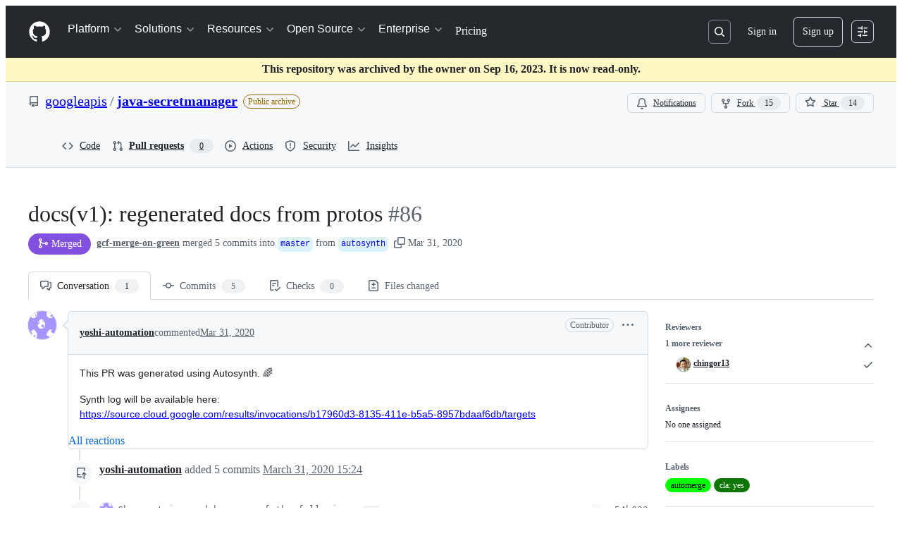

--- FILE ---
content_type: text/html; charset=utf-8
request_url: https://github.com/googleapis/java-secretmanager/pull/86
body_size: 67048
content:







<!DOCTYPE html>
<html
  lang="en"
  
  data-color-mode="auto" data-light-theme="light" data-dark-theme="dark"
  data-a11y-animated-images="system" data-a11y-link-underlines="true"
  
  >




  <head>
    <meta charset="utf-8">
  <link rel="dns-prefetch" href="https://github.githubassets.com">
  <link rel="dns-prefetch" href="https://avatars.githubusercontent.com">
  <link rel="dns-prefetch" href="https://github-cloud.s3.amazonaws.com">
  <link rel="dns-prefetch" href="https://user-images.githubusercontent.com/">
  <link rel="preconnect" href="https://github.githubassets.com" crossorigin>
  <link rel="preconnect" href="https://avatars.githubusercontent.com">

  

  <link crossorigin="anonymous" media="all" rel="stylesheet" href="https://github.githubassets.com/assets/light-dac525bbd821.css" /><link crossorigin="anonymous" media="all" rel="stylesheet" href="https://github.githubassets.com/assets/light_high_contrast-56ccf4057897.css" /><link crossorigin="anonymous" media="all" rel="stylesheet" href="https://github.githubassets.com/assets/dark-784387e86ac0.css" /><link crossorigin="anonymous" media="all" rel="stylesheet" href="https://github.githubassets.com/assets/dark_high_contrast-79bd5fd84a86.css" /><link data-color-theme="light" crossorigin="anonymous" media="all" rel="stylesheet" data-href="https://github.githubassets.com/assets/light-dac525bbd821.css" /><link data-color-theme="light_high_contrast" crossorigin="anonymous" media="all" rel="stylesheet" data-href="https://github.githubassets.com/assets/light_high_contrast-56ccf4057897.css" /><link data-color-theme="light_colorblind" crossorigin="anonymous" media="all" rel="stylesheet" data-href="https://github.githubassets.com/assets/light_colorblind-0e24752a7d2b.css" /><link data-color-theme="light_colorblind_high_contrast" crossorigin="anonymous" media="all" rel="stylesheet" data-href="https://github.githubassets.com/assets/light_colorblind_high_contrast-412af2517363.css" /><link data-color-theme="light_tritanopia" crossorigin="anonymous" media="all" rel="stylesheet" data-href="https://github.githubassets.com/assets/light_tritanopia-6186e83663dc.css" /><link data-color-theme="light_tritanopia_high_contrast" crossorigin="anonymous" media="all" rel="stylesheet" data-href="https://github.githubassets.com/assets/light_tritanopia_high_contrast-9d33c7aea2e7.css" /><link data-color-theme="dark" crossorigin="anonymous" media="all" rel="stylesheet" data-href="https://github.githubassets.com/assets/dark-784387e86ac0.css" /><link data-color-theme="dark_high_contrast" crossorigin="anonymous" media="all" rel="stylesheet" data-href="https://github.githubassets.com/assets/dark_high_contrast-79bd5fd84a86.css" /><link data-color-theme="dark_colorblind" crossorigin="anonymous" media="all" rel="stylesheet" data-href="https://github.githubassets.com/assets/dark_colorblind-75db11311555.css" /><link data-color-theme="dark_colorblind_high_contrast" crossorigin="anonymous" media="all" rel="stylesheet" data-href="https://github.githubassets.com/assets/dark_colorblind_high_contrast-f2c1045899a2.css" /><link data-color-theme="dark_tritanopia" crossorigin="anonymous" media="all" rel="stylesheet" data-href="https://github.githubassets.com/assets/dark_tritanopia-f46d293c6ff3.css" /><link data-color-theme="dark_tritanopia_high_contrast" crossorigin="anonymous" media="all" rel="stylesheet" data-href="https://github.githubassets.com/assets/dark_tritanopia_high_contrast-e4b5684db29d.css" /><link data-color-theme="dark_dimmed" crossorigin="anonymous" media="all" rel="stylesheet" data-href="https://github.githubassets.com/assets/dark_dimmed-72c58078e707.css" /><link data-color-theme="dark_dimmed_high_contrast" crossorigin="anonymous" media="all" rel="stylesheet" data-href="https://github.githubassets.com/assets/dark_dimmed_high_contrast-956cb5dfcb85.css" />

  <style type="text/css">
    :root {
      --tab-size-preference: 4;
    }

    pre, code {
      tab-size: var(--tab-size-preference);
    }
  </style>

    <link crossorigin="anonymous" media="all" rel="stylesheet" href="https://github.githubassets.com/assets/primer-primitives-c37d781e2da5.css" />
    <link crossorigin="anonymous" media="all" rel="stylesheet" href="https://github.githubassets.com/assets/primer-dc3bfaf4b78e.css" />
    <link crossorigin="anonymous" media="all" rel="stylesheet" href="https://github.githubassets.com/assets/global-b0ea6cebe9c5.css" />
    <link crossorigin="anonymous" media="all" rel="stylesheet" href="https://github.githubassets.com/assets/github-7b2c79a47cf5.css" />
  <link crossorigin="anonymous" media="all" rel="stylesheet" href="https://github.githubassets.com/assets/repository-5d735668c600.css" />
<link crossorigin="anonymous" media="all" rel="stylesheet" href="https://github.githubassets.com/assets/pull-requests-02dbecfff45c.css" />
<link crossorigin="anonymous" media="all" rel="stylesheet" href="https://github.githubassets.com/assets/copilot-code-review-e5c0ab95272c.css" />

  

  <script type="application/json" id="client-env">{"locale":"en","featureFlags":["a11y_status_checks_ruleset","actions_custom_images_public_preview_visibility","actions_custom_images_storage_billing_ui_visibility","actions_enable_snapshot_keyword","actions_image_version_event","actions_workflow_language_service","allow_react_navs_in_turbo","alternate_user_config_repo","api_insights_show_missing_data_banner","arianotify_comprehensive_migration","codespaces_prebuild_region_target_update","coding_agent_model_selection","consolidated_custom_properties_values_table","contentful_lp_footnotes","copilot_3p_agent_hovercards","copilot_agent_cli_public_preview","copilot_agent_sessions_alive_updates","copilot_agent_task_list_v2","copilot_agent_tasks_btn_code_nav","copilot_agent_tasks_btn_code_view","copilot_agent_tasks_btn_code_view_lines","copilot_agent_tasks_btn_repo","copilot_api_agentic_issue_marshal_yaml","copilot_byok_extended_capabilities","copilot_chat_agents_empty_state","copilot_chat_attach_multiple_images","copilot_chat_clear_model_selection_for_default_change","copilot_chat_file_redirect","copilot_chat_input_commands","copilot_chat_opening_thread_switch","copilot_chat_reduce_quota_checks","copilot_chat_search_bar_redirect","copilot_chat_selection_attachments","copilot_chat_vision_in_claude","copilot_chat_vision_preview_gate","copilot_coding_agent_task_response","copilot_custom_copilots","copilot_custom_copilots_feature_preview","copilot_duplicate_thread","copilot_extensions_hide_in_dotcom_chat","copilot_extensions_removal_on_marketplace","copilot_features_raycast_logo","copilot_file_block_ref_matching","copilot_ftp_hyperspace_upgrade_prompt","copilot_icebreakers_experiment_dashboard","copilot_icebreakers_experiment_hyperspace","copilot_immersive_generate_thread_name_async","copilot_immersive_job_result_preview","copilot_immersive_structured_model_picker","copilot_immersive_task_hyperlinking","copilot_immersive_task_within_chat_thread","copilot_org_policy_page_focus_mode","copilot_redirect_header_button_to_agents","copilot_security_alert_assignee_options","copilot_share_active_subthread","copilot_spaces_ga","copilot_spaces_individual_policies_ga","copilot_spaces_public_access_to_user_owned_spaces","copilot_spaces_read_access_to_user_owned_spaces","copilot_spaces_report_abuse","copilot_spaces_use_search_endpoint","copilot_spark_empty_state","copilot_spark_handle_nil_friendly_name","copilot_stable_conversation_view","copilot_swe_agent_progress_commands","copilot_swe_agent_use_subagents","copilot_unconfigured_is_inherited","dashboard_lists_max_age_filter","dashboard_universe_2025_feedback_dialog","dom_node_counts","enterprise_ai_controls","failbot_report_error_react_apps_on_page","flex_cta_groups_mvp","global_nav_react_edit_status_dialog","global_nav_react_feature_preview","global_nav_react_teams_settings_page","global_nav_react_top_repos_api_caching","global_nav_repo_picker_debounce","hyperspace_2025_logged_out_batch_1","initial_per_page_pagination_updates","issue_fields_global_search","issue_fields_report_usage","issue_fields_timeline_events","issues_cache_operation_timeout","issues_cca_assign_actor_with_agent","issues_check_is_repository_writable","issues_expanded_file_types","issues_lazy_load_comment_box_suggestions","issues_preheating_dependency_issues","issues_preheating_issue_row","issues_preheating_memex","issues_preheating_parent_issue","issues_preheating_secondary","issues_preheating_sub_issues","issues_preheating_timeline_issues","issues_react_bots_timeline_pagination","issues_react_chrome_container_query_fix","issues_react_client_side_caching_analytics","issues_react_client_side_caching_cb","issues_react_extended_preheat_analytics","issues_react_prohibit_title_fallback","issues_react_safari_scroll_preservation","issues_react_turbo_cache_navigation","issues_react_use_turbo_for_cross_repo_navigation","issues_report_sidebar_interactions","lifecycle_label_name_updates","marketing_pages_search_explore_provider","memex_default_issue_create_repository","memex_display_button_config_menu","memex_grouped_by_edit_route","memex_live_update_hovercard","memex_mwl_filter_field_delimiter","mission_control_retry_on_401","mission_control_safe_token_clearing","mission_control_use_body_html","open_agent_session_in_vscode_insiders","open_agent_session_in_vscode_stable","primer_react_css_has_selector_perf","projects_assignee_max_limit","prs_conversations_react_split","react_profile_user_status_dialog_enabled","react_quality_profiling","repo_insights_all_traffic_endpoint","report_hydro_web_vitals","repos_insights_remove_new_url","ruleset_deletion_confirmation","sample_network_conn_type","site_calculator_actions_2025","site_features_copilot_universe","site_homepage_collaborate_video","site_homepage_contentful","site_homepage_eyebrow_banner","site_homepage_universe_animations","site_msbuild_webgl_hero","spark_prompt_secret_scanning","spark_server_connection_status","swe_agent_member_requests","viewscreen_sandbox","webp_support","workbench_store_readonly"],"copilotApiOverrideUrl":"https://api.githubcopilot.com"}</script>
<script crossorigin="anonymous" type="application/javascript" src="https://github.githubassets.com/assets/high-contrast-cookie-ff2c933fbe48.js"></script>
<script crossorigin="anonymous" type="application/javascript" src="https://github.githubassets.com/assets/wp-runtime-90cc1b014354.js" defer="defer"></script>
<script crossorigin="anonymous" type="application/javascript" src="https://github.githubassets.com/assets/78298-e2b301acbc0e.js" defer="defer"></script>
<script crossorigin="anonymous" type="application/javascript" src="https://github.githubassets.com/assets/6488-de87864e6818.js" defer="defer"></script>
<script crossorigin="anonymous" type="application/javascript" src="https://github.githubassets.com/assets/82075-0a62077d7865.js" defer="defer"></script>
<script crossorigin="anonymous" type="application/javascript" src="https://github.githubassets.com/assets/environment-4b1518f5fbee.js" defer="defer"></script>
<script crossorigin="anonymous" type="application/javascript" src="https://github.githubassets.com/assets/97068-2c8e697c6e8c.js" defer="defer"></script>
<script crossorigin="anonymous" type="application/javascript" src="https://github.githubassets.com/assets/43784-4652ae97a661.js" defer="defer"></script>
<script crossorigin="anonymous" type="application/javascript" src="https://github.githubassets.com/assets/4712-6fc930a63a4b.js" defer="defer"></script>
<script crossorigin="anonymous" type="application/javascript" src="https://github.githubassets.com/assets/81028-4fa90b716172.js" defer="defer"></script>
<script crossorigin="anonymous" type="application/javascript" src="https://github.githubassets.com/assets/74911-313e1ea8beda.js" defer="defer"></script>
<script crossorigin="anonymous" type="application/javascript" src="https://github.githubassets.com/assets/91853-448038d8f9ef.js" defer="defer"></script>
<script crossorigin="anonymous" type="application/javascript" src="https://github.githubassets.com/assets/78143-31968346cf4c.js" defer="defer"></script>
<script crossorigin="anonymous" type="application/javascript" src="https://github.githubassets.com/assets/78954-eeadcb8a29db.js" defer="defer"></script>
<script crossorigin="anonymous" type="application/javascript" src="https://github.githubassets.com/assets/github-elements-c96932270531.js" defer="defer"></script>
<script crossorigin="anonymous" type="application/javascript" src="https://github.githubassets.com/assets/element-registry-d1c72628df8e.js" defer="defer"></script>
<script crossorigin="anonymous" type="application/javascript" src="https://github.githubassets.com/assets/react-core-fbb7101a5e29.js" defer="defer"></script>
<script crossorigin="anonymous" type="application/javascript" src="https://github.githubassets.com/assets/react-lib-b492ee0e2c35.js" defer="defer"></script>
<script crossorigin="anonymous" type="application/javascript" src="https://github.githubassets.com/assets/90780-1a0f3d593ff0.js" defer="defer"></script>
<script crossorigin="anonymous" type="application/javascript" src="https://github.githubassets.com/assets/28546-ee41c9313871.js" defer="defer"></script>
<script crossorigin="anonymous" type="application/javascript" src="https://github.githubassets.com/assets/17688-a9e16fb5ed13.js" defer="defer"></script>
<script crossorigin="anonymous" type="application/javascript" src="https://github.githubassets.com/assets/15938-1bc2c363d5ed.js" defer="defer"></script>
<script crossorigin="anonymous" type="application/javascript" src="https://github.githubassets.com/assets/70191-36bdeb9f5eb6.js" defer="defer"></script>
<script crossorigin="anonymous" type="application/javascript" src="https://github.githubassets.com/assets/7332-5ea4ccf72018.js" defer="defer"></script>
<script crossorigin="anonymous" type="application/javascript" src="https://github.githubassets.com/assets/66721-c03c0d8e4fbe.js" defer="defer"></script>
<script crossorigin="anonymous" type="application/javascript" src="https://github.githubassets.com/assets/51519-d05cf6658c87.js" defer="defer"></script>
<script crossorigin="anonymous" type="application/javascript" src="https://github.githubassets.com/assets/27376-1e4a947f926f.js" defer="defer"></script>
<script crossorigin="anonymous" type="application/javascript" src="https://github.githubassets.com/assets/96384-750ef5263abe.js" defer="defer"></script>
<script crossorigin="anonymous" type="application/javascript" src="https://github.githubassets.com/assets/19718-302da6273821.js" defer="defer"></script>
<script crossorigin="anonymous" type="application/javascript" src="https://github.githubassets.com/assets/behaviors-24e388fbc340.js" defer="defer"></script>
<script crossorigin="anonymous" type="application/javascript" src="https://github.githubassets.com/assets/37911-38a50fdf7d79.js" defer="defer"></script>
<script crossorigin="anonymous" type="application/javascript" src="https://github.githubassets.com/assets/notifications-global-945a9cf8a11b.js" defer="defer"></script>
<script crossorigin="anonymous" type="application/javascript" src="https://github.githubassets.com/assets/97582-905c58277a41.js" defer="defer"></script>
<script crossorigin="anonymous" type="application/javascript" src="https://github.githubassets.com/assets/33727-6ee638717be5.js" defer="defer"></script>
<script crossorigin="anonymous" type="application/javascript" src="https://github.githubassets.com/assets/16206-b21b27ebf9b7.js" defer="defer"></script>
<script crossorigin="anonymous" type="application/javascript" src="https://github.githubassets.com/assets/90787-9c76db2bc97d.js" defer="defer"></script>
<script crossorigin="anonymous" type="application/javascript" src="https://github.githubassets.com/assets/codespaces-456e07bbcecd.js" defer="defer"></script>
<script crossorigin="anonymous" type="application/javascript" src="https://github.githubassets.com/assets/50170-e702810dc9f9.js" defer="defer"></script>
<script crossorigin="anonymous" type="application/javascript" src="https://github.githubassets.com/assets/70894-7e754072a108.js" defer="defer"></script>
<script crossorigin="anonymous" type="application/javascript" src="https://github.githubassets.com/assets/55526-cc4799be07b0.js" defer="defer"></script>
<script crossorigin="anonymous" type="application/javascript" src="https://github.githubassets.com/assets/diffs-e2ccaf5ec760.js" defer="defer"></script>
<script crossorigin="anonymous" type="application/javascript" src="https://github.githubassets.com/assets/scanning-825b0304c717.js" defer="defer"></script>
<script crossorigin="anonymous" type="application/javascript" src="https://github.githubassets.com/assets/53996-f184b4318606.js" defer="defer"></script>
<script crossorigin="anonymous" type="application/javascript" src="https://github.githubassets.com/assets/code-menu-e79e57599f8a.js" defer="defer"></script>
<script crossorigin="anonymous" type="application/javascript" src="https://github.githubassets.com/assets/primer-react-461f94d12ce0.js" defer="defer"></script>
<script crossorigin="anonymous" type="application/javascript" src="https://github.githubassets.com/assets/octicons-react-a215e6ee021a.js" defer="defer"></script>
<script crossorigin="anonymous" type="application/javascript" src="https://github.githubassets.com/assets/31475-2b0a1453a474.js" defer="defer"></script>
<script crossorigin="anonymous" type="application/javascript" src="https://github.githubassets.com/assets/42892-86c578f4fa0a.js" defer="defer"></script>
<script crossorigin="anonymous" type="application/javascript" src="https://github.githubassets.com/assets/62522-3e3f44aed73b.js" defer="defer"></script>
<script crossorigin="anonymous" type="application/javascript" src="https://github.githubassets.com/assets/99418-9d4961969e0d.js" defer="defer"></script>
<script crossorigin="anonymous" type="application/javascript" src="https://github.githubassets.com/assets/30587-8ee8ce5d4e19.js" defer="defer"></script>
<script crossorigin="anonymous" type="application/javascript" src="https://github.githubassets.com/assets/72471-29a70f0e5076.js" defer="defer"></script>
<script crossorigin="anonymous" type="application/javascript" src="https://github.githubassets.com/assets/55229-566f8feccfd6.js" defer="defer"></script>
<script crossorigin="anonymous" type="application/javascript" src="https://github.githubassets.com/assets/33915-05ba9b3edc31.js" defer="defer"></script>
<script crossorigin="anonymous" type="application/javascript" src="https://github.githubassets.com/assets/95768-6ebf46d0e6e7.js" defer="defer"></script>
<script crossorigin="anonymous" type="application/javascript" src="https://github.githubassets.com/assets/62469-7063f8c06f17.js" defer="defer"></script>
<script crossorigin="anonymous" type="application/javascript" src="https://github.githubassets.com/assets/51220-1830aac4fd9d.js" defer="defer"></script>
<script crossorigin="anonymous" type="application/javascript" src="https://github.githubassets.com/assets/98488-33604ad248e7.js" defer="defer"></script>
<script crossorigin="anonymous" type="application/javascript" src="https://github.githubassets.com/assets/40420-35fe8a8a8f6e.js" defer="defer"></script>
<script crossorigin="anonymous" type="application/javascript" src="https://github.githubassets.com/assets/67602-b6c420946f9c.js" defer="defer"></script>
<script crossorigin="anonymous" type="application/javascript" src="https://github.githubassets.com/assets/18312-eae0b7b61115.js" defer="defer"></script>
<script crossorigin="anonymous" type="application/javascript" src="https://github.githubassets.com/assets/26744-863875e3115b.js" defer="defer"></script>
<script crossorigin="anonymous" type="application/javascript" src="https://github.githubassets.com/assets/57026-d062b09b7206.js" defer="defer"></script>
<script crossorigin="anonymous" type="application/javascript" src="https://github.githubassets.com/assets/90254-356bb354e3d0.js" defer="defer"></script>
<script crossorigin="anonymous" type="application/javascript" src="https://github.githubassets.com/assets/89332-479350a254d3.js" defer="defer"></script>
<script crossorigin="anonymous" type="application/javascript" src="https://github.githubassets.com/assets/24774-d8e1865f3223.js" defer="defer"></script>
<script crossorigin="anonymous" type="application/javascript" src="https://github.githubassets.com/assets/95767-f639a842de56.js" defer="defer"></script>
<script crossorigin="anonymous" type="application/javascript" src="https://github.githubassets.com/assets/27005-28056f10439e.js" defer="defer"></script>
<script crossorigin="anonymous" type="application/javascript" src="https://github.githubassets.com/assets/69771-c0457a4aa52e.js" defer="defer"></script>
<script crossorigin="anonymous" type="application/javascript" src="https://github.githubassets.com/assets/25407-d4e5a84e1519.js" defer="defer"></script>
<script crossorigin="anonymous" type="application/javascript" src="https://github.githubassets.com/assets/83494-6080b2cc4c29.js" defer="defer"></script>
<script crossorigin="anonymous" type="application/javascript" src="https://github.githubassets.com/assets/83463-3590ac89ce94.js" defer="defer"></script>
<script crossorigin="anonymous" type="application/javascript" src="https://github.githubassets.com/assets/87670-b9ce40fb4abc.js" defer="defer"></script>
<script crossorigin="anonymous" type="application/javascript" src="https://github.githubassets.com/assets/40771-e74947e93afa.js" defer="defer"></script>
<script crossorigin="anonymous" type="application/javascript" src="https://github.githubassets.com/assets/66990-8cfcfaccee61.js" defer="defer"></script>
<script crossorigin="anonymous" type="application/javascript" src="https://github.githubassets.com/assets/39360-38c103833e0a.js" defer="defer"></script>
<script crossorigin="anonymous" type="application/javascript" src="https://github.githubassets.com/assets/66483-297d50006c19.js" defer="defer"></script>
<script crossorigin="anonymous" type="application/javascript" src="https://github.githubassets.com/assets/29665-1d34baf5b8ee.js" defer="defer"></script>
<script crossorigin="anonymous" type="application/javascript" src="https://github.githubassets.com/assets/4817-04011b02de2f.js" defer="defer"></script>
<script crossorigin="anonymous" type="application/javascript" src="https://github.githubassets.com/assets/30721-404dfcb9cf40.js" defer="defer"></script>
<script crossorigin="anonymous" type="application/javascript" src="https://github.githubassets.com/assets/91232-e2ace26ba06d.js" defer="defer"></script>
<script crossorigin="anonymous" type="application/javascript" src="https://github.githubassets.com/assets/37294-93a3ce7d21e0.js" defer="defer"></script>
<script crossorigin="anonymous" type="application/javascript" src="https://github.githubassets.com/assets/2635-3ed0898845c0.js" defer="defer"></script>
<script crossorigin="anonymous" type="application/javascript" src="https://github.githubassets.com/assets/81171-e49c56326cba.js" defer="defer"></script>
<script crossorigin="anonymous" type="application/javascript" src="https://github.githubassets.com/assets/99808-82ea480038ad.js" defer="defer"></script>
<script crossorigin="anonymous" type="application/javascript" src="https://github.githubassets.com/assets/49498-52a9cb247599.js" defer="defer"></script>
<script crossorigin="anonymous" type="application/javascript" src="https://github.githubassets.com/assets/67071-eef750ace967.js" defer="defer"></script>
<script crossorigin="anonymous" type="application/javascript" src="https://github.githubassets.com/assets/34912-2f3f36d17c73.js" defer="defer"></script>
<script crossorigin="anonymous" type="application/javascript" src="https://github.githubassets.com/assets/65440-a7ca58a065b0.js" defer="defer"></script>
<script crossorigin="anonymous" type="application/javascript" src="https://github.githubassets.com/assets/35518-4764096a95a9.js" defer="defer"></script>
<script crossorigin="anonymous" type="application/javascript" src="https://github.githubassets.com/assets/83193-da8fdc8cec9c.js" defer="defer"></script>
<script crossorigin="anonymous" type="application/javascript" src="https://github.githubassets.com/assets/16729-e14af1795963.js" defer="defer"></script>
<script crossorigin="anonymous" type="application/javascript" src="https://github.githubassets.com/assets/6623-a8b7048e3210.js" defer="defer"></script>
<script crossorigin="anonymous" type="application/javascript" src="https://github.githubassets.com/assets/44185-ee8cad5884c1.js" defer="defer"></script>
<script crossorigin="anonymous" type="application/javascript" src="https://github.githubassets.com/assets/95542-66d8f81656bc.js" defer="defer"></script>
<script crossorigin="anonymous" type="application/javascript" src="https://github.githubassets.com/assets/39837-5f936ca22618.js" defer="defer"></script>
<script crossorigin="anonymous" type="application/javascript" src="https://github.githubassets.com/assets/42536-72a2b9ce0003.js" defer="defer"></script>
<script crossorigin="anonymous" type="application/javascript" src="https://github.githubassets.com/assets/pull-requests-5d568f4b1b45.js" defer="defer"></script>
<link crossorigin="anonymous" media="all" rel="stylesheet" href="https://github.githubassets.com/assets/primer-react.7d74e12fb6d12081c276.module.css" />
<link crossorigin="anonymous" media="all" rel="stylesheet" href="https://github.githubassets.com/assets/35518.35dbd51f665c42e59448.module.css" />
<link crossorigin="anonymous" media="all" rel="stylesheet" href="https://github.githubassets.com/assets/42536.49af084d54372a7d84ce.module.css" />
<link crossorigin="anonymous" media="all" rel="stylesheet" href="https://github.githubassets.com/assets/pull-requests.aa44764ae1d0e9981350.module.css" />
  
  <script crossorigin="anonymous" type="application/javascript" src="https://github.githubassets.com/assets/51380-a378372ba7d3.js" defer="defer"></script>
<script crossorigin="anonymous" type="application/javascript" src="https://github.githubassets.com/assets/35191-0f343ed740c3.js" defer="defer"></script>
<script crossorigin="anonymous" type="application/javascript" src="https://github.githubassets.com/assets/notifications-subscriptions-menu-3afd27db6ffb.js" defer="defer"></script>
<link crossorigin="anonymous" media="all" rel="stylesheet" href="https://github.githubassets.com/assets/notifications-subscriptions-menu.933100a30c03fd4e8ae4.module.css" />


  <title>docs(v1): regenerated docs from protos by yoshi-automation · Pull Request #86 · googleapis/java-secretmanager · GitHub</title>



  <meta name="route-pattern" content="/_view_fragments/voltron/pull_requests/show/:user_id/:repository/:id/pull_request_layout(.:format)" data-turbo-transient>
  <meta name="route-controller" content="voltron_pull_requests_fragments" data-turbo-transient>
  <meta name="route-action" content="pull_request_layout" data-turbo-transient>
  <meta name="fetch-nonce" content="v2:1f0fce68-29fa-6c02-0691-91e66c7217b4">

    
  <meta name="current-catalog-service-hash" content="ae870bc5e265a340912cde392f23dad3671a0a881730ffdadd82f2f57d81641b">


  <meta name="request-id" content="9252:BA407:18128E0:207C152:696EAF93" data-pjax-transient="true"/><meta name="html-safe-nonce" content="d9ff3048b5fd03d4fd1d021248212395be5251c937664c85cbba9a6f396bae66" data-pjax-transient="true"/><meta name="visitor-payload" content="eyJyZWZlcnJlciI6IiIsInJlcXVlc3RfaWQiOiI5MjUyOkJBNDA3OjE4MTI4RTA6MjA3QzE1Mjo2OTZFQUY5MyIsInZpc2l0b3JfaWQiOiIzMzUwMjU5NjQwMDk5MDU3NTU1IiwicmVnaW9uX2VkZ2UiOiJpYWQiLCJyZWdpb25fcmVuZGVyIjoiaWFkIn0=" data-pjax-transient="true"/><meta name="visitor-hmac" content="bc617a7d30df93851401b0a15909ae807984bb376c7f9bb92d9ca8d0d87fe4a8" data-pjax-transient="true"/>


    <meta name="hovercard-subject-tag" content="pull_request:396644623" data-turbo-transient>


  <meta name="github-keyboard-shortcuts" content="repository,pull-request-list,pull-request-conversation,pull-request-files-changed,copilot" data-turbo-transient="true" />
  

  <meta name="selected-link" value="repo_pulls" data-turbo-transient>
  <link rel="assets" href="https://github.githubassets.com/">

    <meta name="google-site-verification" content="Apib7-x98H0j5cPqHWwSMm6dNU4GmODRoqxLiDzdx9I">

<meta name="octolytics-url" content="https://collector.github.com/github/collect" />

  <meta name="analytics-location" content="/&lt;user-name&gt;/&lt;repo-name&gt;/voltron/pull_requests_fragments/pull_request_layout" data-turbo-transient="true" />

  




    <meta name="user-login" content="">

  

    <meta name="viewport" content="width=device-width">

    

      <meta name="description" content="This PR was generated using Autosynth. 🌈
Synth log will be available here:
https://source.cloud.google.com/results/invocations/b17960d3-8135-411e-b5a5-8957bdaaf6db/targets">

      <link rel="search" type="application/opensearchdescription+xml" href="/opensearch.xml" title="GitHub">

    <link rel="fluid-icon" href="https://github.com/fluidicon.png" title="GitHub">
    <meta property="fb:app_id" content="1401488693436528">
    <meta name="apple-itunes-app" content="app-id=1477376905, app-argument=https://github.com/_view_fragments/voltron/pull_requests/show/googleapis/java-secretmanager/86/pull_request_layout" />

      <meta name="twitter:image" content="https://opengraph.githubassets.com/6e94f062c083fba48526673c14396e1e5eb5e7b41092843a12c31928cf8d901b/googleapis/java-secretmanager/pull/86" /><meta name="twitter:site" content="@github" /><meta name="twitter:card" content="summary_large_image" /><meta name="twitter:title" content="docs(v1): regenerated docs from protos by yoshi-automation · Pull Request #86 · googleapis/java-secretmanager" /><meta name="twitter:description" content="This PR was generated using Autosynth. 🌈
Synth log will be available here:
https://source.cloud.google.com/results/invocations/b17960d3-8135-411e-b5a5-8957bdaaf6db/targets" />
  <meta property="og:image" content="https://opengraph.githubassets.com/6e94f062c083fba48526673c14396e1e5eb5e7b41092843a12c31928cf8d901b/googleapis/java-secretmanager/pull/86" /><meta property="og:image:alt" content="This PR was generated using Autosynth. 🌈
Synth log will be available here:
https://source.cloud.google.com/results/invocations/b17960d3-8135-411e-b5a5-8957bdaaf6db/targets" /><meta property="og:image:width" content="1200" /><meta property="og:image:height" content="600" /><meta property="og:site_name" content="GitHub" /><meta property="og:type" content="object" /><meta property="og:title" content="docs(v1): regenerated docs from protos by yoshi-automation · Pull Request #86 · googleapis/java-secretmanager" /><meta property="og:url" content="https://github.com/googleapis/java-secretmanager/pull/86" /><meta property="og:description" content="This PR was generated using Autosynth. 🌈
Synth log will be available here:
https://source.cloud.google.com/results/invocations/b17960d3-8135-411e-b5a5-8957bdaaf6db/targets" /><meta property="og:author:username" content="yoshi-automation" />
  




      <meta name="hostname" content="github.com">



        <meta name="expected-hostname" content="github.com">


  <meta http-equiv="x-pjax-version" content="544693db87a7d5c7e4ac45d102482af476d364d7c862dd018a7d156bd498bae3" data-turbo-track="reload">
  <meta http-equiv="x-pjax-csp-version" content="21a43568025709b66240454fc92d4f09335a96863f8ab1c46b4a07f6a5b67102" data-turbo-track="reload">
  <meta http-equiv="x-pjax-css-version" content="55b0505ced03db2ce471b1617daeace5e7a81657042cfd93a3d10d1fb8695d21" data-turbo-track="reload">
  <meta http-equiv="x-pjax-js-version" content="b278ad162d35332b6de714dfb005de04386c4d92df6475522bef910f491a35ee" data-turbo-track="reload">

  <meta name="turbo-cache-control" content="no-preview" data-turbo-transient="">

      <meta name="voltron-timing" value="883">
  <meta name="go-import" content="github.com/googleapis/java-secretmanager git https://github.com/googleapis/java-secretmanager.git">

  <meta name="octolytics-dimension-user_id" content="16785467" /><meta name="octolytics-dimension-user_login" content="googleapis" /><meta name="octolytics-dimension-repository_id" content="228678899" /><meta name="octolytics-dimension-repository_nwo" content="googleapis/java-secretmanager" /><meta name="octolytics-dimension-repository_public" content="true" /><meta name="octolytics-dimension-repository_is_fork" content="false" /><meta name="octolytics-dimension-repository_network_root_id" content="228678899" /><meta name="octolytics-dimension-repository_network_root_nwo" content="googleapis/java-secretmanager" />



      <meta name="robots" content="noindex, nofollow" />


    <meta name="turbo-body-classes" content="logged-out env-production page-responsive">
  <meta name="disable-turbo" content="false">


  <meta name="browser-stats-url" content="https://api.github.com/_private/browser/stats">

  <meta name="browser-errors-url" content="https://api.github.com/_private/browser/errors">

  <meta name="release" content="39aed5006635ab6f45e6b77d23e73b08a00272a3">
  <meta name="ui-target" content="full">

  <link rel="mask-icon" href="https://github.githubassets.com/assets/pinned-octocat-093da3e6fa40.svg" color="#000000">
  <link rel="alternate icon" class="js-site-favicon" type="image/png" href="https://github.githubassets.com/favicons/favicon.png">
  <link rel="icon" class="js-site-favicon" type="image/svg+xml" href="https://github.githubassets.com/favicons/favicon.svg" data-base-href="https://github.githubassets.com/favicons/favicon">

<meta name="theme-color" content="#1e2327">
<meta name="color-scheme" content="light dark" />


  <link rel="manifest" href="/manifest.json" crossOrigin="use-credentials">

  </head>

  <body class="logged-out env-production page-responsive" style="word-wrap: break-word;" >
    <div data-turbo-body class="logged-out env-production page-responsive" style="word-wrap: break-word;" >
      <div id="__primerPortalRoot__" role="region" style="z-index: 1000; position: absolute; width: 100%;" data-turbo-permanent></div>
      



    <div class="position-relative header-wrapper js-header-wrapper ">
      <a href="#start-of-content" data-skip-target-assigned="false" class="px-2 py-4 color-bg-accent-emphasis color-fg-on-emphasis show-on-focus js-skip-to-content">Skip to content</a>

      <span data-view-component="true" class="progress-pjax-loader Progress position-fixed width-full">
    <span style="width: 0%;" data-view-component="true" class="Progress-item progress-pjax-loader-bar left-0 top-0 color-bg-accent-emphasis"></span>
</span>      
      
      <link crossorigin="anonymous" media="all" rel="stylesheet" href="https://github.githubassets.com/assets/keyboard-shortcuts-dialog.29aaeaafa90f007c6f61.module.css" />

<react-partial
  partial-name="keyboard-shortcuts-dialog"
  data-ssr="false"
  data-attempted-ssr="false"
  data-react-profiling="true"
>
  
  <script type="application/json" data-target="react-partial.embeddedData">{"props":{"docsUrl":"https://docs.github.com/get-started/accessibility/keyboard-shortcuts"}}</script>
  <div data-target="react-partial.reactRoot"></div>
</react-partial>





      

          

              
<script crossorigin="anonymous" type="application/javascript" src="https://github.githubassets.com/assets/21481-a66c6eab7bbf.js" defer="defer"></script>
<script crossorigin="anonymous" type="application/javascript" src="https://github.githubassets.com/assets/85110-5c8beb884518.js" defer="defer"></script>
<script crossorigin="anonymous" type="application/javascript" src="https://github.githubassets.com/assets/sessions-980e43e5da6c.js" defer="defer"></script>

<style>
  /* Override primer focus outline color for marketing header dropdown links for better contrast */
  [data-color-mode="light"] .HeaderMenu-dropdown-link:focus-visible,
  [data-color-mode="light"] .HeaderMenu-trailing-link a:focus-visible {
    outline-color: var(--color-accent-fg);
  }
</style>

<header class="HeaderMktg header-logged-out js-details-container js-header Details f4 py-3" role="banner" data-is-top="true" data-color-mode=light data-light-theme=light data-dark-theme=dark>
  <h2 class="sr-only">Navigation Menu</h2>

  <button type="button" class="HeaderMktg-backdrop d-lg-none border-0 position-fixed top-0 left-0 width-full height-full js-details-target" aria-label="Toggle navigation">
    <span class="d-none">Toggle navigation</span>
  </button>

  <div class="d-flex flex-column flex-lg-row flex-items-center px-3 px-md-4 px-lg-5 height-full position-relative z-1">
    <div class="d-flex flex-justify-between flex-items-center width-full width-lg-auto">
      <div class="flex-1">
        <button aria-label="Toggle navigation" aria-expanded="false" type="button" data-view-component="true" class="js-details-target js-nav-padding-recalculate js-header-menu-toggle Button--link Button--medium Button d-lg-none color-fg-inherit p-1">  <span class="Button-content">
    <span class="Button-label"><div class="HeaderMenu-toggle-bar rounded my-1"></div>
            <div class="HeaderMenu-toggle-bar rounded my-1"></div>
            <div class="HeaderMenu-toggle-bar rounded my-1"></div></span>
  </span>
</button>
      </div>

      <a class="mr-lg-3 color-fg-inherit flex-order-2 js-prevent-focus-on-mobile-nav"
        href="/"
        aria-label="Homepage"
        data-analytics-event="{&quot;category&quot;:&quot;Marketing nav&quot;,&quot;action&quot;:&quot;click to go to homepage&quot;,&quot;label&quot;:&quot;ref_page:Marketing;ref_cta:Logomark;ref_loc:Header&quot;}">
        <svg height="32" aria-hidden="true" viewBox="0 0 24 24" version="1.1" width="32" data-view-component="true" class="octicon octicon-mark-github">
    <path d="M12 1C5.923 1 1 5.923 1 12c0 4.867 3.149 8.979 7.521 10.436.55.096.756-.233.756-.522 0-.262-.013-1.128-.013-2.049-2.764.509-3.479-.674-3.699-1.292-.124-.317-.66-1.293-1.127-1.554-.385-.207-.936-.715-.014-.729.866-.014 1.485.797 1.691 1.128.99 1.663 2.571 1.196 3.204.907.096-.715.385-1.196.701-1.471-2.448-.275-5.005-1.224-5.005-5.432 0-1.196.426-2.186 1.128-2.956-.111-.275-.496-1.402.11-2.915 0 0 .921-.288 3.024 1.128a10.193 10.193 0 0 1 2.75-.371c.936 0 1.871.123 2.75.371 2.104-1.43 3.025-1.128 3.025-1.128.605 1.513.221 2.64.111 2.915.701.77 1.127 1.747 1.127 2.956 0 4.222-2.571 5.157-5.019 5.432.399.344.743 1.004.743 2.035 0 1.471-.014 2.654-.014 3.025 0 .289.206.632.756.522C19.851 20.979 23 16.854 23 12c0-6.077-4.922-11-11-11Z"></path>
</svg>
      </a>

      <div class="d-flex flex-1 flex-order-2 text-right d-lg-none gap-2 flex-justify-end">
          <a
            href="/login?return_to=https%3A%2F%2Fgithub.com%2Fgoogleapis%2Fjava-secretmanager%2Fpull%2F86"
            class="HeaderMenu-link HeaderMenu-button d-inline-flex f5 no-underline border color-border-default rounded-2 px-2 py-1 color-fg-inherit js-prevent-focus-on-mobile-nav"
            data-hydro-click="{&quot;event_type&quot;:&quot;authentication.click&quot;,&quot;payload&quot;:{&quot;location_in_page&quot;:&quot;site header menu&quot;,&quot;repository_id&quot;:null,&quot;auth_type&quot;:&quot;SIGN_UP&quot;,&quot;originating_url&quot;:&quot;https://github.com/googleapis/java-secretmanager/pull/86&quot;,&quot;user_id&quot;:null}}" data-hydro-click-hmac="66544f1ae72b8fe76bc579ac586cdd97021ab8290b32daa772be40a6a635d305"
            data-analytics-event="{&quot;category&quot;:&quot;Marketing nav&quot;,&quot;action&quot;:&quot;click to Sign in&quot;,&quot;label&quot;:&quot;ref_page:Marketing;ref_cta:Sign in;ref_loc:Header&quot;}"
          >
            Sign in
          </a>
              <div class="AppHeader-appearanceSettings">
    <react-partial-anchor>
      <button data-target="react-partial-anchor.anchor" id="icon-button-b8160d97-7c80-441e-8a65-9af5b6e33efb" aria-labelledby="tooltip-9b23be90-17b6-4b1c-80ee-911637a5dd44" type="button" disabled="disabled" data-view-component="true" class="Button Button--iconOnly Button--invisible Button--medium AppHeader-button HeaderMenu-link border cursor-wait">  <svg aria-hidden="true" height="16" viewBox="0 0 16 16" version="1.1" width="16" data-view-component="true" class="octicon octicon-sliders Button-visual">
    <path d="M15 2.75a.75.75 0 0 1-.75.75h-4a.75.75 0 0 1 0-1.5h4a.75.75 0 0 1 .75.75Zm-8.5.75v1.25a.75.75 0 0 0 1.5 0v-4a.75.75 0 0 0-1.5 0V2H1.75a.75.75 0 0 0 0 1.5H6.5Zm1.25 5.25a.75.75 0 0 0 0-1.5h-6a.75.75 0 0 0 0 1.5h6ZM15 8a.75.75 0 0 1-.75.75H11.5V10a.75.75 0 1 1-1.5 0V6a.75.75 0 0 1 1.5 0v1.25h2.75A.75.75 0 0 1 15 8Zm-9 5.25v-2a.75.75 0 0 0-1.5 0v1.25H1.75a.75.75 0 0 0 0 1.5H4.5v1.25a.75.75 0 0 0 1.5 0v-2Zm9 0a.75.75 0 0 1-.75.75h-6a.75.75 0 0 1 0-1.5h6a.75.75 0 0 1 .75.75Z"></path>
</svg>
</button><tool-tip id="tooltip-9b23be90-17b6-4b1c-80ee-911637a5dd44" for="icon-button-b8160d97-7c80-441e-8a65-9af5b6e33efb" popover="manual" data-direction="s" data-type="label" data-view-component="true" class="sr-only position-absolute">Appearance settings</tool-tip>

      <template data-target="react-partial-anchor.template">
        <link crossorigin="anonymous" media="all" rel="stylesheet" href="https://github.githubassets.com/assets/appearance-settings.753d458774a2f782559b.module.css" />

<react-partial
  partial-name="appearance-settings"
  data-ssr="false"
  data-attempted-ssr="false"
  data-react-profiling="true"
>
  
  <script type="application/json" data-target="react-partial.embeddedData">{"props":{}}</script>
  <div data-target="react-partial.reactRoot"></div>
</react-partial>


      </template>
    </react-partial-anchor>
  </div>

      </div>
    </div>


    <div class="HeaderMenu js-header-menu height-fit position-lg-relative d-lg-flex flex-column flex-auto top-0">
      <div class="HeaderMenu-wrapper d-flex flex-column flex-self-start flex-lg-row flex-auto rounded rounded-lg-0">
            <link crossorigin="anonymous" media="all" rel="stylesheet" href="https://github.githubassets.com/assets/marketing-navigation.4bd5b20d56a72071b91a.module.css" />

<react-partial
  partial-name="marketing-navigation"
  data-ssr="true"
  data-attempted-ssr="true"
  data-react-profiling="true"
>
  
  <script type="application/json" data-target="react-partial.embeddedData">{"props":{"should_use_dotcom_links":true}}</script>
  <div data-target="react-partial.reactRoot"><nav class="MarketingNavigation-module__nav--jA9Zq" aria-label="Global"><ul class="MarketingNavigation-module__list--r_vr2"><li><div class="NavDropdown-module__container--bmXM2 js-details-container js-header-menu-item"><button type="button" class="NavDropdown-module__button--Hq9UR js-details-target" aria-expanded="false">Platform<svg aria-hidden="true" focusable="false" class="octicon octicon-chevron-right NavDropdown-module__buttonIcon--SR0Ke" viewBox="0 0 16 16" width="16" height="16" fill="currentColor" display="inline-block" overflow="visible" style="vertical-align:text-bottom"><path d="M6.22 3.22a.75.75 0 0 1 1.06 0l4.25 4.25a.75.75 0 0 1 0 1.06l-4.25 4.25a.751.751 0 0 1-1.042-.018.751.751 0 0 1-.018-1.042L9.94 8 6.22 4.28a.75.75 0 0 1 0-1.06Z"></path></svg></button><div class="NavDropdown-module__dropdown--Ig57Y"><ul class="NavDropdown-module__list--RwSSK"><li><div class="NavGroup-module__group--T925n"><span class="NavGroup-module__title--TdKyz">AI CODE CREATION</span><ul class="NavGroup-module__list--M8eGv"><li><a href="https://github.com/features/copilot" data-analytics-event="{&quot;action&quot;:&quot;github_copilot&quot;,&quot;tag&quot;:&quot;link&quot;,&quot;context&quot;:&quot;platform&quot;,&quot;location&quot;:&quot;navbar&quot;,&quot;label&quot;:&quot;github_copilot_link_platform_navbar&quot;}" class="NavLink-module__link--n48VB"><div class="NavLink-module__text--SdWkb"><svg aria-hidden="true" focusable="false" class="octicon octicon-copilot NavLink-module__icon--h0sw7" viewBox="0 0 24 24" width="24" height="24" fill="currentColor" display="inline-block" overflow="visible" style="vertical-align:text-bottom"><path d="M23.922 16.992c-.861 1.495-5.859 5.023-11.922 5.023-6.063 0-11.061-3.528-11.922-5.023A.641.641 0 0 1 0 16.736v-2.869a.841.841 0 0 1 .053-.22c.372-.935 1.347-2.292 2.605-2.656.167-.429.414-1.055.644-1.517a10.195 10.195 0 0 1-.052-1.086c0-1.331.282-2.499 1.132-3.368.397-.406.89-.717 1.474-.952 1.399-1.136 3.392-2.093 6.122-2.093 2.731 0 4.767.957 6.166 2.093.584.235 1.077.546 1.474.952.85.869 1.132 2.037 1.132 3.368 0 .368-.014.733-.052 1.086.23.462.477 1.088.644 1.517 1.258.364 2.233 1.721 2.605 2.656a.832.832 0 0 1 .053.22v2.869a.641.641 0 0 1-.078.256ZM12.172 11h-.344a4.323 4.323 0 0 1-.355.508C10.703 12.455 9.555 13 7.965 13c-1.725 0-2.989-.359-3.782-1.259a2.005 2.005 0 0 1-.085-.104L4 11.741v6.585c1.435.779 4.514 2.179 8 2.179 3.486 0 6.565-1.4 8-2.179v-6.585l-.098-.104s-.033.045-.085.104c-.793.9-2.057 1.259-3.782 1.259-1.59 0-2.738-.545-3.508-1.492a4.323 4.323 0 0 1-.355-.508h-.016.016Zm.641-2.935c.136 1.057.403 1.913.878 2.497.442.544 1.134.938 2.344.938 1.573 0 2.292-.337 2.657-.751.384-.435.558-1.15.558-2.361 0-1.14-.243-1.847-.705-2.319-.477-.488-1.319-.862-2.824-1.025-1.487-.161-2.192.138-2.533.529-.269.307-.437.808-.438 1.578v.021c0 .265.021.562.063.893Zm-1.626 0c.042-.331.063-.628.063-.894v-.02c-.001-.77-.169-1.271-.438-1.578-.341-.391-1.046-.69-2.533-.529-1.505.163-2.347.537-2.824 1.025-.462.472-.705 1.179-.705 2.319 0 1.211.175 1.926.558 2.361.365.414 1.084.751 2.657.751 1.21 0 1.902-.394 2.344-.938.475-.584.742-1.44.878-2.497Z"></path><path d="M14.5 14.25a1 1 0 0 1 1 1v2a1 1 0 0 1-2 0v-2a1 1 0 0 1 1-1Zm-5 0a1 1 0 0 1 1 1v2a1 1 0 0 1-2 0v-2a1 1 0 0 1 1-1Z"></path></svg><span class="NavLink-module__title--xw3ok">GitHub Copilot</span><span class="NavLink-module__subtitle--qC15H">Write better code with AI</span></div></a></li><li><a href="https://github.com/features/spark" data-analytics-event="{&quot;action&quot;:&quot;github_spark&quot;,&quot;tag&quot;:&quot;link&quot;,&quot;context&quot;:&quot;platform&quot;,&quot;location&quot;:&quot;navbar&quot;,&quot;label&quot;:&quot;github_spark_link_platform_navbar&quot;}" class="NavLink-module__link--n48VB"><div class="NavLink-module__text--SdWkb"><svg aria-hidden="true" focusable="false" class="octicon octicon-sparkle-fill NavLink-module__icon--h0sw7" viewBox="0 0 24 24" width="24" height="24" fill="currentColor" display="inline-block" overflow="visible" style="vertical-align:text-bottom"><path d="M11.296 1.924c.24-.656 1.168-.656 1.408 0l.717 1.958a11.25 11.25 0 0 0 6.697 6.697l1.958.717c.657.24.657 1.168 0 1.408l-1.958.717a11.25 11.25 0 0 0-6.697 6.697l-.717 1.958c-.24.657-1.168.657-1.408 0l-.717-1.958a11.25 11.25 0 0 0-6.697-6.697l-1.958-.717c-.656-.24-.656-1.168 0-1.408l1.958-.717a11.25 11.25 0 0 0 6.697-6.697l.717-1.958Z"></path></svg><span class="NavLink-module__title--xw3ok">GitHub Spark</span><span class="NavLink-module__subtitle--qC15H">Build and deploy intelligent apps</span></div></a></li><li><a href="https://github.com/features/models" data-analytics-event="{&quot;action&quot;:&quot;github_models&quot;,&quot;tag&quot;:&quot;link&quot;,&quot;context&quot;:&quot;platform&quot;,&quot;location&quot;:&quot;navbar&quot;,&quot;label&quot;:&quot;github_models_link_platform_navbar&quot;}" class="NavLink-module__link--n48VB"><div class="NavLink-module__text--SdWkb"><svg aria-hidden="true" focusable="false" class="octicon octicon-ai-model NavLink-module__icon--h0sw7" viewBox="0 0 24 24" width="24" height="24" fill="currentColor" display="inline-block" overflow="visible" style="vertical-align:text-bottom"><path d="M19.375 8.5a3.25 3.25 0 1 1-3.163 4h-3a3.252 3.252 0 0 1-4.443 2.509L7.214 17.76a3.25 3.25 0 1 1-1.342-.674l1.672-2.957A3.238 3.238 0 0 1 6.75 12c0-.907.371-1.727.97-2.316L6.117 6.846A3.253 3.253 0 0 1 1.875 3.75a3.25 3.25 0 1 1 5.526 2.32l1.603 2.836A3.25 3.25 0 0 1 13.093 11h3.119a3.252 3.252 0 0 1 3.163-2.5ZM10 10.25a1.75 1.75 0 1 0-.001 3.499A1.75 1.75 0 0 0 10 10.25ZM5.125 2a1.75 1.75 0 1 0 0 3.5 1.75 1.75 0 0 0 0-3.5Zm12.5 9.75a1.75 1.75 0 1 0 3.5 0 1.75 1.75 0 0 0-3.5 0Zm-14.25 8.5a1.75 1.75 0 1 0 3.501-.001 1.75 1.75 0 0 0-3.501.001Z"></path></svg><span class="NavLink-module__title--xw3ok">GitHub Models</span><span class="NavLink-module__subtitle--qC15H">Manage and compare prompts</span></div></a></li><li><a href="https://github.com/mcp" data-analytics-event="{&quot;action&quot;:&quot;mcp_registry&quot;,&quot;tag&quot;:&quot;link&quot;,&quot;context&quot;:&quot;platform&quot;,&quot;location&quot;:&quot;navbar&quot;,&quot;label&quot;:&quot;mcp_registry_link_platform_navbar&quot;}" class="NavLink-module__link--n48VB"><div class="NavLink-module__text--SdWkb"><svg aria-hidden="true" focusable="false" class="octicon octicon-mcp NavLink-module__icon--h0sw7" viewBox="0 0 24 24" width="24" height="24" fill="currentColor" display="inline-block" overflow="visible" style="vertical-align:text-bottom"><path d="M9.795 1.694a4.287 4.287 0 0 1 6.061 0 4.28 4.28 0 0 1 1.181 3.819 4.282 4.282 0 0 1 3.819 1.181 4.287 4.287 0 0 1 0 6.061l-6.793 6.793a.249.249 0 0 0 0 .353l2.617 2.618a.75.75 0 1 1-1.061 1.061l-2.617-2.618a1.75 1.75 0 0 1 0-2.475l6.793-6.793a2.785 2.785 0 1 0-3.939-3.939l-5.9 5.9a.734.734 0 0 1-.249.165.749.749 0 0 1-.812-1.225l5.9-5.901a2.785 2.785 0 1 0-3.939-3.939L2.931 10.68A.75.75 0 1 1 1.87 9.619l7.925-7.925Z"></path><path d="M12.42 4.069a.752.752 0 0 1 1.061 0 .752.752 0 0 1 0 1.061L7.33 11.28a2.788 2.788 0 0 0 0 3.94 2.788 2.788 0 0 0 3.94 0l6.15-6.151a.752.752 0 0 1 1.061 0 .752.752 0 0 1 0 1.061l-6.151 6.15a4.285 4.285 0 1 1-6.06-6.06l6.15-6.151Z"></path></svg><span class="NavLink-module__title--xw3ok">MCP Registry<sup class="NavLink-module__label--MrIhm">New</sup></span><span class="NavLink-module__subtitle--qC15H">Integrate external tools</span></div></a></li></ul></div></li><li><div class="NavGroup-module__group--T925n"><span class="NavGroup-module__title--TdKyz">DEVELOPER WORKFLOWS</span><ul class="NavGroup-module__list--M8eGv"><li><a href="https://github.com/features/actions" data-analytics-event="{&quot;action&quot;:&quot;actions&quot;,&quot;tag&quot;:&quot;link&quot;,&quot;context&quot;:&quot;platform&quot;,&quot;location&quot;:&quot;navbar&quot;,&quot;label&quot;:&quot;actions_link_platform_navbar&quot;}" class="NavLink-module__link--n48VB"><div class="NavLink-module__text--SdWkb"><svg aria-hidden="true" focusable="false" class="octicon octicon-workflow NavLink-module__icon--h0sw7" viewBox="0 0 24 24" width="24" height="24" fill="currentColor" display="inline-block" overflow="visible" style="vertical-align:text-bottom"><path d="M1 3a2 2 0 0 1 2-2h6.5a2 2 0 0 1 2 2v6.5a2 2 0 0 1-2 2H7v4.063C7 16.355 7.644 17 8.438 17H12.5v-2.5a2 2 0 0 1 2-2H21a2 2 0 0 1 2 2V21a2 2 0 0 1-2 2h-6.5a2 2 0 0 1-2-2v-2.5H8.437A2.939 2.939 0 0 1 5.5 15.562V11.5H3a2 2 0 0 1-2-2Zm2-.5a.5.5 0 0 0-.5.5v6.5a.5.5 0 0 0 .5.5h6.5a.5.5 0 0 0 .5-.5V3a.5.5 0 0 0-.5-.5ZM14.5 14a.5.5 0 0 0-.5.5V21a.5.5 0 0 0 .5.5H21a.5.5 0 0 0 .5-.5v-6.5a.5.5 0 0 0-.5-.5Z"></path></svg><span class="NavLink-module__title--xw3ok">Actions</span><span class="NavLink-module__subtitle--qC15H">Automate any workflow</span></div></a></li><li><a href="https://github.com/features/codespaces" data-analytics-event="{&quot;action&quot;:&quot;codespaces&quot;,&quot;tag&quot;:&quot;link&quot;,&quot;context&quot;:&quot;platform&quot;,&quot;location&quot;:&quot;navbar&quot;,&quot;label&quot;:&quot;codespaces_link_platform_navbar&quot;}" class="NavLink-module__link--n48VB"><div class="NavLink-module__text--SdWkb"><svg aria-hidden="true" focusable="false" class="octicon octicon-codespaces NavLink-module__icon--h0sw7" viewBox="0 0 24 24" width="24" height="24" fill="currentColor" display="inline-block" overflow="visible" style="vertical-align:text-bottom"><path d="M3.5 3.75C3.5 2.784 4.284 2 5.25 2h13.5c.966 0 1.75.784 1.75 1.75v7.5A1.75 1.75 0 0 1 18.75 13H5.25a1.75 1.75 0 0 1-1.75-1.75Zm-2 12c0-.966.784-1.75 1.75-1.75h17.5c.966 0 1.75.784 1.75 1.75v4a1.75 1.75 0 0 1-1.75 1.75H3.25a1.75 1.75 0 0 1-1.75-1.75ZM5.25 3.5a.25.25 0 0 0-.25.25v7.5c0 .138.112.25.25.25h13.5a.25.25 0 0 0 .25-.25v-7.5a.25.25 0 0 0-.25-.25Zm-2 12a.25.25 0 0 0-.25.25v4c0 .138.112.25.25.25h17.5a.25.25 0 0 0 .25-.25v-4a.25.25 0 0 0-.25-.25Z"></path><path d="M10 17.75a.75.75 0 0 1 .75-.75h6.5a.75.75 0 0 1 0 1.5h-6.5a.75.75 0 0 1-.75-.75Zm-4 0a.75.75 0 0 1 .75-.75h.5a.75.75 0 0 1 0 1.5h-.5a.75.75 0 0 1-.75-.75Z"></path></svg><span class="NavLink-module__title--xw3ok">Codespaces</span><span class="NavLink-module__subtitle--qC15H">Instant dev environments</span></div></a></li><li><a href="https://github.com/features/issues" data-analytics-event="{&quot;action&quot;:&quot;issues&quot;,&quot;tag&quot;:&quot;link&quot;,&quot;context&quot;:&quot;platform&quot;,&quot;location&quot;:&quot;navbar&quot;,&quot;label&quot;:&quot;issues_link_platform_navbar&quot;}" class="NavLink-module__link--n48VB"><div class="NavLink-module__text--SdWkb"><svg aria-hidden="true" focusable="false" class="octicon octicon-issue-opened NavLink-module__icon--h0sw7" viewBox="0 0 24 24" width="24" height="24" fill="currentColor" display="inline-block" overflow="visible" style="vertical-align:text-bottom"><path d="M12 1c6.075 0 11 4.925 11 11s-4.925 11-11 11S1 18.075 1 12 5.925 1 12 1ZM2.5 12a9.5 9.5 0 0 0 9.5 9.5 9.5 9.5 0 0 0 9.5-9.5A9.5 9.5 0 0 0 12 2.5 9.5 9.5 0 0 0 2.5 12Zm9.5 2a2 2 0 1 1-.001-3.999A2 2 0 0 1 12 14Z"></path></svg><span class="NavLink-module__title--xw3ok">Issues</span><span class="NavLink-module__subtitle--qC15H">Plan and track work</span></div></a></li><li><a href="https://github.com/features/code-review" data-analytics-event="{&quot;action&quot;:&quot;code_review&quot;,&quot;tag&quot;:&quot;link&quot;,&quot;context&quot;:&quot;platform&quot;,&quot;location&quot;:&quot;navbar&quot;,&quot;label&quot;:&quot;code_review_link_platform_navbar&quot;}" class="NavLink-module__link--n48VB"><div class="NavLink-module__text--SdWkb"><svg aria-hidden="true" focusable="false" class="octicon octicon-code NavLink-module__icon--h0sw7" viewBox="0 0 24 24" width="24" height="24" fill="currentColor" display="inline-block" overflow="visible" style="vertical-align:text-bottom"><path d="M15.22 4.97a.75.75 0 0 1 1.06 0l6.5 6.5a.75.75 0 0 1 0 1.06l-6.5 6.5a.749.749 0 0 1-1.275-.326.749.749 0 0 1 .215-.734L21.19 12l-5.97-5.97a.75.75 0 0 1 0-1.06Zm-6.44 0a.75.75 0 0 1 0 1.06L2.81 12l5.97 5.97a.749.749 0 0 1-.326 1.275.749.749 0 0 1-.734-.215l-6.5-6.5a.75.75 0 0 1 0-1.06l6.5-6.5a.75.75 0 0 1 1.06 0Z"></path></svg><span class="NavLink-module__title--xw3ok">Code Review</span><span class="NavLink-module__subtitle--qC15H">Manage code changes</span></div></a></li></ul></div></li><li><div class="NavGroup-module__group--T925n"><span class="NavGroup-module__title--TdKyz">APPLICATION SECURITY</span><ul class="NavGroup-module__list--M8eGv"><li><a href="https://github.com/security/advanced-security" data-analytics-event="{&quot;action&quot;:&quot;github_advanced_security&quot;,&quot;tag&quot;:&quot;link&quot;,&quot;context&quot;:&quot;platform&quot;,&quot;location&quot;:&quot;navbar&quot;,&quot;label&quot;:&quot;github_advanced_security_link_platform_navbar&quot;}" class="NavLink-module__link--n48VB"><div class="NavLink-module__text--SdWkb"><svg aria-hidden="true" focusable="false" class="octicon octicon-shield-check NavLink-module__icon--h0sw7" viewBox="0 0 24 24" width="24" height="24" fill="currentColor" display="inline-block" overflow="visible" style="vertical-align:text-bottom"><path d="M16.53 9.78a.75.75 0 0 0-1.06-1.06L11 13.19l-1.97-1.97a.75.75 0 0 0-1.06 1.06l2.5 2.5a.75.75 0 0 0 1.06 0l5-5Z"></path><path d="m12.54.637 8.25 2.675A1.75 1.75 0 0 1 22 4.976V10c0 6.19-3.771 10.704-9.401 12.83a1.704 1.704 0 0 1-1.198 0C5.77 20.705 2 16.19 2 10V4.976c0-.758.489-1.43 1.21-1.664L11.46.637a1.748 1.748 0 0 1 1.08 0Zm-.617 1.426-8.25 2.676a.249.249 0 0 0-.173.237V10c0 5.46 3.28 9.483 8.43 11.426a.199.199 0 0 0 .14 0C17.22 19.483 20.5 15.461 20.5 10V4.976a.25.25 0 0 0-.173-.237l-8.25-2.676a.253.253 0 0 0-.154 0Z"></path></svg><span class="NavLink-module__title--xw3ok">GitHub Advanced Security</span><span class="NavLink-module__subtitle--qC15H">Find and fix vulnerabilities</span></div></a></li><li><a href="https://github.com/security/advanced-security/code-security" data-analytics-event="{&quot;action&quot;:&quot;code_security&quot;,&quot;tag&quot;:&quot;link&quot;,&quot;context&quot;:&quot;platform&quot;,&quot;location&quot;:&quot;navbar&quot;,&quot;label&quot;:&quot;code_security_link_platform_navbar&quot;}" class="NavLink-module__link--n48VB"><div class="NavLink-module__text--SdWkb"><svg aria-hidden="true" focusable="false" class="octicon octicon-code-square NavLink-module__icon--h0sw7" viewBox="0 0 24 24" width="24" height="24" fill="currentColor" display="inline-block" overflow="visible" style="vertical-align:text-bottom"><path d="M10.3 8.24a.75.75 0 0 1-.04 1.06L7.352 12l2.908 2.7a.75.75 0 1 1-1.02 1.1l-3.5-3.25a.75.75 0 0 1 0-1.1l3.5-3.25a.75.75 0 0 1 1.06.04Zm3.44 1.06a.75.75 0 1 1 1.02-1.1l3.5 3.25a.75.75 0 0 1 0 1.1l-3.5 3.25a.75.75 0 1 1-1.02-1.1l2.908-2.7-2.908-2.7Z"></path><path d="M2 3.75C2 2.784 2.784 2 3.75 2h16.5c.966 0 1.75.784 1.75 1.75v16.5A1.75 1.75 0 0 1 20.25 22H3.75A1.75 1.75 0 0 1 2 20.25Zm1.75-.25a.25.25 0 0 0-.25.25v16.5c0 .138.112.25.25.25h16.5a.25.25 0 0 0 .25-.25V3.75a.25.25 0 0 0-.25-.25Z"></path></svg><span class="NavLink-module__title--xw3ok">Code security</span><span class="NavLink-module__subtitle--qC15H">Secure your code as you build</span></div></a></li><li><a href="https://github.com/security/advanced-security/secret-protection" data-analytics-event="{&quot;action&quot;:&quot;secret_protection&quot;,&quot;tag&quot;:&quot;link&quot;,&quot;context&quot;:&quot;platform&quot;,&quot;location&quot;:&quot;navbar&quot;,&quot;label&quot;:&quot;secret_protection_link_platform_navbar&quot;}" class="NavLink-module__link--n48VB"><div class="NavLink-module__text--SdWkb"><svg aria-hidden="true" focusable="false" class="octicon octicon-lock NavLink-module__icon--h0sw7" viewBox="0 0 24 24" width="24" height="24" fill="currentColor" display="inline-block" overflow="visible" style="vertical-align:text-bottom"><path d="M6 9V7.25C6 3.845 8.503 1 12 1s6 2.845 6 6.25V9h.5a2.5 2.5 0 0 1 2.5 2.5v8a2.5 2.5 0 0 1-2.5 2.5h-13A2.5 2.5 0 0 1 3 19.5v-8A2.5 2.5 0 0 1 5.5 9Zm-1.5 2.5v8a1 1 0 0 0 1 1h13a1 1 0 0 0 1-1v-8a1 1 0 0 0-1-1h-13a1 1 0 0 0-1 1Zm3-4.25V9h9V7.25c0-2.67-1.922-4.75-4.5-4.75-2.578 0-4.5 2.08-4.5 4.75Z"></path></svg><span class="NavLink-module__title--xw3ok">Secret protection</span><span class="NavLink-module__subtitle--qC15H">Stop leaks before they start</span></div></a></li></ul></div></li><li><div class="NavGroup-module__group--T925n NavGroup-module__hasSeparator--AJeNz"><span class="NavGroup-module__title--TdKyz">EXPLORE</span><ul class="NavGroup-module__list--M8eGv"><li><a href="https://github.com/why-github" data-analytics-event="{&quot;action&quot;:&quot;why_github&quot;,&quot;tag&quot;:&quot;link&quot;,&quot;context&quot;:&quot;platform&quot;,&quot;location&quot;:&quot;navbar&quot;,&quot;label&quot;:&quot;why_github_link_platform_navbar&quot;}" class="NavLink-module__link--n48VB"><span class="NavLink-module__title--xw3ok">Why GitHub</span></a></li><li><a href="https://docs.github.com" data-analytics-event="{&quot;action&quot;:&quot;documentation&quot;,&quot;tag&quot;:&quot;link&quot;,&quot;context&quot;:&quot;platform&quot;,&quot;location&quot;:&quot;navbar&quot;,&quot;label&quot;:&quot;documentation_link_platform_navbar&quot;}" class="NavLink-module__link--n48VB" target="_blank" rel="noreferrer"><span class="NavLink-module__title--xw3ok">Documentation</span><svg aria-hidden="true" focusable="false" class="octicon octicon-link-external NavLink-module__externalIcon--JurQ9" viewBox="0 0 16 16" width="16" height="16" fill="currentColor" display="inline-block" overflow="visible" style="vertical-align:text-bottom"><path d="M3.75 2h3.5a.75.75 0 0 1 0 1.5h-3.5a.25.25 0 0 0-.25.25v8.5c0 .138.112.25.25.25h8.5a.25.25 0 0 0 .25-.25v-3.5a.75.75 0 0 1 1.5 0v3.5A1.75 1.75 0 0 1 12.25 14h-8.5A1.75 1.75 0 0 1 2 12.25v-8.5C2 2.784 2.784 2 3.75 2Zm6.854-1h4.146a.25.25 0 0 1 .25.25v4.146a.25.25 0 0 1-.427.177L13.03 4.03 9.28 7.78a.751.751 0 0 1-1.042-.018.751.751 0 0 1-.018-1.042l3.75-3.75-1.543-1.543A.25.25 0 0 1 10.604 1Z"></path></svg></a></li><li><a href="https://github.blog" data-analytics-event="{&quot;action&quot;:&quot;blog&quot;,&quot;tag&quot;:&quot;link&quot;,&quot;context&quot;:&quot;platform&quot;,&quot;location&quot;:&quot;navbar&quot;,&quot;label&quot;:&quot;blog_link_platform_navbar&quot;}" class="NavLink-module__link--n48VB" target="_blank" rel="noreferrer"><span class="NavLink-module__title--xw3ok">Blog</span><svg aria-hidden="true" focusable="false" class="octicon octicon-link-external NavLink-module__externalIcon--JurQ9" viewBox="0 0 16 16" width="16" height="16" fill="currentColor" display="inline-block" overflow="visible" style="vertical-align:text-bottom"><path d="M3.75 2h3.5a.75.75 0 0 1 0 1.5h-3.5a.25.25 0 0 0-.25.25v8.5c0 .138.112.25.25.25h8.5a.25.25 0 0 0 .25-.25v-3.5a.75.75 0 0 1 1.5 0v3.5A1.75 1.75 0 0 1 12.25 14h-8.5A1.75 1.75 0 0 1 2 12.25v-8.5C2 2.784 2.784 2 3.75 2Zm6.854-1h4.146a.25.25 0 0 1 .25.25v4.146a.25.25 0 0 1-.427.177L13.03 4.03 9.28 7.78a.751.751 0 0 1-1.042-.018.751.751 0 0 1-.018-1.042l3.75-3.75-1.543-1.543A.25.25 0 0 1 10.604 1Z"></path></svg></a></li><li><a href="https://github.blog/changelog" data-analytics-event="{&quot;action&quot;:&quot;changelog&quot;,&quot;tag&quot;:&quot;link&quot;,&quot;context&quot;:&quot;platform&quot;,&quot;location&quot;:&quot;navbar&quot;,&quot;label&quot;:&quot;changelog_link_platform_navbar&quot;}" class="NavLink-module__link--n48VB" target="_blank" rel="noreferrer"><span class="NavLink-module__title--xw3ok">Changelog</span><svg aria-hidden="true" focusable="false" class="octicon octicon-link-external NavLink-module__externalIcon--JurQ9" viewBox="0 0 16 16" width="16" height="16" fill="currentColor" display="inline-block" overflow="visible" style="vertical-align:text-bottom"><path d="M3.75 2h3.5a.75.75 0 0 1 0 1.5h-3.5a.25.25 0 0 0-.25.25v8.5c0 .138.112.25.25.25h8.5a.25.25 0 0 0 .25-.25v-3.5a.75.75 0 0 1 1.5 0v3.5A1.75 1.75 0 0 1 12.25 14h-8.5A1.75 1.75 0 0 1 2 12.25v-8.5C2 2.784 2.784 2 3.75 2Zm6.854-1h4.146a.25.25 0 0 1 .25.25v4.146a.25.25 0 0 1-.427.177L13.03 4.03 9.28 7.78a.751.751 0 0 1-1.042-.018.751.751 0 0 1-.018-1.042l3.75-3.75-1.543-1.543A.25.25 0 0 1 10.604 1Z"></path></svg></a></li><li><a href="https://github.com/marketplace" data-analytics-event="{&quot;action&quot;:&quot;marketplace&quot;,&quot;tag&quot;:&quot;link&quot;,&quot;context&quot;:&quot;platform&quot;,&quot;location&quot;:&quot;navbar&quot;,&quot;label&quot;:&quot;marketplace_link_platform_navbar&quot;}" class="NavLink-module__link--n48VB"><span class="NavLink-module__title--xw3ok">Marketplace</span></a></li></ul></div></li></ul><div class="NavDropdown-module__trailingLinkContainer--MNB5T"><a href="https://github.com/features" data-analytics-event="{&quot;action&quot;:&quot;view_all_features&quot;,&quot;tag&quot;:&quot;link&quot;,&quot;context&quot;:&quot;platform&quot;,&quot;location&quot;:&quot;navbar&quot;,&quot;label&quot;:&quot;view_all_features_link_platform_navbar&quot;}" class="NavLink-module__link--n48VB"><span class="NavLink-module__title--xw3ok">View all features</span><svg aria-hidden="true" focusable="false" class="octicon octicon-chevron-right NavLink-module__arrowIcon--g6Lip" viewBox="0 0 16 16" width="16" height="16" fill="currentColor" display="inline-block" overflow="visible" style="vertical-align:text-bottom"><path d="M6.22 3.22a.75.75 0 0 1 1.06 0l4.25 4.25a.75.75 0 0 1 0 1.06l-4.25 4.25a.751.751 0 0 1-1.042-.018.751.751 0 0 1-.018-1.042L9.94 8 6.22 4.28a.75.75 0 0 1 0-1.06Z"></path></svg></a></div></div></div></li><li><div class="NavDropdown-module__container--bmXM2 js-details-container js-header-menu-item"><button type="button" class="NavDropdown-module__button--Hq9UR js-details-target" aria-expanded="false">Solutions<svg aria-hidden="true" focusable="false" class="octicon octicon-chevron-right NavDropdown-module__buttonIcon--SR0Ke" viewBox="0 0 16 16" width="16" height="16" fill="currentColor" display="inline-block" overflow="visible" style="vertical-align:text-bottom"><path d="M6.22 3.22a.75.75 0 0 1 1.06 0l4.25 4.25a.75.75 0 0 1 0 1.06l-4.25 4.25a.751.751 0 0 1-1.042-.018.751.751 0 0 1-.018-1.042L9.94 8 6.22 4.28a.75.75 0 0 1 0-1.06Z"></path></svg></button><div class="NavDropdown-module__dropdown--Ig57Y"><ul class="NavDropdown-module__list--RwSSK"><li><div class="NavGroup-module__group--T925n"><span class="NavGroup-module__title--TdKyz">BY COMPANY SIZE</span><ul class="NavGroup-module__list--M8eGv"><li><a href="https://github.com/enterprise" data-analytics-event="{&quot;action&quot;:&quot;enterprises&quot;,&quot;tag&quot;:&quot;link&quot;,&quot;context&quot;:&quot;solutions&quot;,&quot;location&quot;:&quot;navbar&quot;,&quot;label&quot;:&quot;enterprises_link_solutions_navbar&quot;}" class="NavLink-module__link--n48VB"><span class="NavLink-module__title--xw3ok">Enterprises</span></a></li><li><a href="https://github.com/team" data-analytics-event="{&quot;action&quot;:&quot;small_and_medium_teams&quot;,&quot;tag&quot;:&quot;link&quot;,&quot;context&quot;:&quot;solutions&quot;,&quot;location&quot;:&quot;navbar&quot;,&quot;label&quot;:&quot;small_and_medium_teams_link_solutions_navbar&quot;}" class="NavLink-module__link--n48VB"><span class="NavLink-module__title--xw3ok">Small and medium teams</span></a></li><li><a href="https://github.com/enterprise/startups" data-analytics-event="{&quot;action&quot;:&quot;startups&quot;,&quot;tag&quot;:&quot;link&quot;,&quot;context&quot;:&quot;solutions&quot;,&quot;location&quot;:&quot;navbar&quot;,&quot;label&quot;:&quot;startups_link_solutions_navbar&quot;}" class="NavLink-module__link--n48VB"><span class="NavLink-module__title--xw3ok">Startups</span></a></li><li><a href="https://github.com/solutions/industry/nonprofits" data-analytics-event="{&quot;action&quot;:&quot;nonprofits&quot;,&quot;tag&quot;:&quot;link&quot;,&quot;context&quot;:&quot;solutions&quot;,&quot;location&quot;:&quot;navbar&quot;,&quot;label&quot;:&quot;nonprofits_link_solutions_navbar&quot;}" class="NavLink-module__link--n48VB"><span class="NavLink-module__title--xw3ok">Nonprofits</span></a></li></ul></div></li><li><div class="NavGroup-module__group--T925n"><span class="NavGroup-module__title--TdKyz">BY USE CASE</span><ul class="NavGroup-module__list--M8eGv"><li><a href="https://github.com/solutions/use-case/app-modernization" data-analytics-event="{&quot;action&quot;:&quot;app_modernization&quot;,&quot;tag&quot;:&quot;link&quot;,&quot;context&quot;:&quot;solutions&quot;,&quot;location&quot;:&quot;navbar&quot;,&quot;label&quot;:&quot;app_modernization_link_solutions_navbar&quot;}" class="NavLink-module__link--n48VB"><span class="NavLink-module__title--xw3ok">App Modernization</span></a></li><li><a href="https://github.com/solutions/use-case/devsecops" data-analytics-event="{&quot;action&quot;:&quot;devsecops&quot;,&quot;tag&quot;:&quot;link&quot;,&quot;context&quot;:&quot;solutions&quot;,&quot;location&quot;:&quot;navbar&quot;,&quot;label&quot;:&quot;devsecops_link_solutions_navbar&quot;}" class="NavLink-module__link--n48VB"><span class="NavLink-module__title--xw3ok">DevSecOps</span></a></li><li><a href="https://github.com/solutions/use-case/devops" data-analytics-event="{&quot;action&quot;:&quot;devops&quot;,&quot;tag&quot;:&quot;link&quot;,&quot;context&quot;:&quot;solutions&quot;,&quot;location&quot;:&quot;navbar&quot;,&quot;label&quot;:&quot;devops_link_solutions_navbar&quot;}" class="NavLink-module__link--n48VB"><span class="NavLink-module__title--xw3ok">DevOps</span></a></li><li><a href="https://github.com/solutions/use-case/ci-cd" data-analytics-event="{&quot;action&quot;:&quot;ci/cd&quot;,&quot;tag&quot;:&quot;link&quot;,&quot;context&quot;:&quot;solutions&quot;,&quot;location&quot;:&quot;navbar&quot;,&quot;label&quot;:&quot;ci/cd_link_solutions_navbar&quot;}" class="NavLink-module__link--n48VB"><span class="NavLink-module__title--xw3ok">CI/CD</span></a></li><li><a href="https://github.com/solutions/use-case" data-analytics-event="{&quot;action&quot;:&quot;view_all_use_cases&quot;,&quot;tag&quot;:&quot;link&quot;,&quot;context&quot;:&quot;solutions&quot;,&quot;location&quot;:&quot;navbar&quot;,&quot;label&quot;:&quot;view_all_use_cases_link_solutions_navbar&quot;}" class="NavLink-module__link--n48VB"><span class="NavLink-module__title--xw3ok">View all use cases</span><svg aria-hidden="true" focusable="false" class="octicon octicon-chevron-right NavLink-module__arrowIcon--g6Lip" viewBox="0 0 16 16" width="16" height="16" fill="currentColor" display="inline-block" overflow="visible" style="vertical-align:text-bottom"><path d="M6.22 3.22a.75.75 0 0 1 1.06 0l4.25 4.25a.75.75 0 0 1 0 1.06l-4.25 4.25a.751.751 0 0 1-1.042-.018.751.751 0 0 1-.018-1.042L9.94 8 6.22 4.28a.75.75 0 0 1 0-1.06Z"></path></svg></a></li></ul></div></li><li><div class="NavGroup-module__group--T925n"><span class="NavGroup-module__title--TdKyz">BY INDUSTRY</span><ul class="NavGroup-module__list--M8eGv"><li><a href="https://github.com/solutions/industry/healthcare" data-analytics-event="{&quot;action&quot;:&quot;healthcare&quot;,&quot;tag&quot;:&quot;link&quot;,&quot;context&quot;:&quot;solutions&quot;,&quot;location&quot;:&quot;navbar&quot;,&quot;label&quot;:&quot;healthcare_link_solutions_navbar&quot;}" class="NavLink-module__link--n48VB"><span class="NavLink-module__title--xw3ok">Healthcare</span></a></li><li><a href="https://github.com/solutions/industry/financial-services" data-analytics-event="{&quot;action&quot;:&quot;financial_services&quot;,&quot;tag&quot;:&quot;link&quot;,&quot;context&quot;:&quot;solutions&quot;,&quot;location&quot;:&quot;navbar&quot;,&quot;label&quot;:&quot;financial_services_link_solutions_navbar&quot;}" class="NavLink-module__link--n48VB"><span class="NavLink-module__title--xw3ok">Financial services</span></a></li><li><a href="https://github.com/solutions/industry/manufacturing" data-analytics-event="{&quot;action&quot;:&quot;manufacturing&quot;,&quot;tag&quot;:&quot;link&quot;,&quot;context&quot;:&quot;solutions&quot;,&quot;location&quot;:&quot;navbar&quot;,&quot;label&quot;:&quot;manufacturing_link_solutions_navbar&quot;}" class="NavLink-module__link--n48VB"><span class="NavLink-module__title--xw3ok">Manufacturing</span></a></li><li><a href="https://github.com/solutions/industry/government" data-analytics-event="{&quot;action&quot;:&quot;government&quot;,&quot;tag&quot;:&quot;link&quot;,&quot;context&quot;:&quot;solutions&quot;,&quot;location&quot;:&quot;navbar&quot;,&quot;label&quot;:&quot;government_link_solutions_navbar&quot;}" class="NavLink-module__link--n48VB"><span class="NavLink-module__title--xw3ok">Government</span></a></li><li><a href="https://github.com/solutions/industry" data-analytics-event="{&quot;action&quot;:&quot;view_all_industries&quot;,&quot;tag&quot;:&quot;link&quot;,&quot;context&quot;:&quot;solutions&quot;,&quot;location&quot;:&quot;navbar&quot;,&quot;label&quot;:&quot;view_all_industries_link_solutions_navbar&quot;}" class="NavLink-module__link--n48VB"><span class="NavLink-module__title--xw3ok">View all industries</span><svg aria-hidden="true" focusable="false" class="octicon octicon-chevron-right NavLink-module__arrowIcon--g6Lip" viewBox="0 0 16 16" width="16" height="16" fill="currentColor" display="inline-block" overflow="visible" style="vertical-align:text-bottom"><path d="M6.22 3.22a.75.75 0 0 1 1.06 0l4.25 4.25a.75.75 0 0 1 0 1.06l-4.25 4.25a.751.751 0 0 1-1.042-.018.751.751 0 0 1-.018-1.042L9.94 8 6.22 4.28a.75.75 0 0 1 0-1.06Z"></path></svg></a></li></ul></div></li></ul><div class="NavDropdown-module__trailingLinkContainer--MNB5T"><a href="https://github.com/solutions" data-analytics-event="{&quot;action&quot;:&quot;view_all_solutions&quot;,&quot;tag&quot;:&quot;link&quot;,&quot;context&quot;:&quot;solutions&quot;,&quot;location&quot;:&quot;navbar&quot;,&quot;label&quot;:&quot;view_all_solutions_link_solutions_navbar&quot;}" class="NavLink-module__link--n48VB"><span class="NavLink-module__title--xw3ok">View all solutions</span><svg aria-hidden="true" focusable="false" class="octicon octicon-chevron-right NavLink-module__arrowIcon--g6Lip" viewBox="0 0 16 16" width="16" height="16" fill="currentColor" display="inline-block" overflow="visible" style="vertical-align:text-bottom"><path d="M6.22 3.22a.75.75 0 0 1 1.06 0l4.25 4.25a.75.75 0 0 1 0 1.06l-4.25 4.25a.751.751 0 0 1-1.042-.018.751.751 0 0 1-.018-1.042L9.94 8 6.22 4.28a.75.75 0 0 1 0-1.06Z"></path></svg></a></div></div></div></li><li><div class="NavDropdown-module__container--bmXM2 js-details-container js-header-menu-item"><button type="button" class="NavDropdown-module__button--Hq9UR js-details-target" aria-expanded="false">Resources<svg aria-hidden="true" focusable="false" class="octicon octicon-chevron-right NavDropdown-module__buttonIcon--SR0Ke" viewBox="0 0 16 16" width="16" height="16" fill="currentColor" display="inline-block" overflow="visible" style="vertical-align:text-bottom"><path d="M6.22 3.22a.75.75 0 0 1 1.06 0l4.25 4.25a.75.75 0 0 1 0 1.06l-4.25 4.25a.751.751 0 0 1-1.042-.018.751.751 0 0 1-.018-1.042L9.94 8 6.22 4.28a.75.75 0 0 1 0-1.06Z"></path></svg></button><div class="NavDropdown-module__dropdown--Ig57Y"><ul class="NavDropdown-module__list--RwSSK"><li><div class="NavGroup-module__group--T925n"><span class="NavGroup-module__title--TdKyz">EXPLORE BY TOPIC</span><ul class="NavGroup-module__list--M8eGv"><li><a href="https://github.com/resources/articles?topic=ai" data-analytics-event="{&quot;action&quot;:&quot;ai&quot;,&quot;tag&quot;:&quot;link&quot;,&quot;context&quot;:&quot;resources&quot;,&quot;location&quot;:&quot;navbar&quot;,&quot;label&quot;:&quot;ai_link_resources_navbar&quot;}" class="NavLink-module__link--n48VB"><span class="NavLink-module__title--xw3ok">AI</span></a></li><li><a href="https://github.com/resources/articles?topic=software-development" data-analytics-event="{&quot;action&quot;:&quot;software_development&quot;,&quot;tag&quot;:&quot;link&quot;,&quot;context&quot;:&quot;resources&quot;,&quot;location&quot;:&quot;navbar&quot;,&quot;label&quot;:&quot;software_development_link_resources_navbar&quot;}" class="NavLink-module__link--n48VB"><span class="NavLink-module__title--xw3ok">Software Development</span></a></li><li><a href="https://github.com/resources/articles?topic=devops" data-analytics-event="{&quot;action&quot;:&quot;devops&quot;,&quot;tag&quot;:&quot;link&quot;,&quot;context&quot;:&quot;resources&quot;,&quot;location&quot;:&quot;navbar&quot;,&quot;label&quot;:&quot;devops_link_resources_navbar&quot;}" class="NavLink-module__link--n48VB"><span class="NavLink-module__title--xw3ok">DevOps</span></a></li><li><a href="https://github.com/resources/articles?topic=security" data-analytics-event="{&quot;action&quot;:&quot;security&quot;,&quot;tag&quot;:&quot;link&quot;,&quot;context&quot;:&quot;resources&quot;,&quot;location&quot;:&quot;navbar&quot;,&quot;label&quot;:&quot;security_link_resources_navbar&quot;}" class="NavLink-module__link--n48VB"><span class="NavLink-module__title--xw3ok">Security</span></a></li><li><a href="https://github.com/resources/articles" data-analytics-event="{&quot;action&quot;:&quot;view_all_topics&quot;,&quot;tag&quot;:&quot;link&quot;,&quot;context&quot;:&quot;resources&quot;,&quot;location&quot;:&quot;navbar&quot;,&quot;label&quot;:&quot;view_all_topics_link_resources_navbar&quot;}" class="NavLink-module__link--n48VB"><span class="NavLink-module__title--xw3ok">View all topics</span><svg aria-hidden="true" focusable="false" class="octicon octicon-chevron-right NavLink-module__arrowIcon--g6Lip" viewBox="0 0 16 16" width="16" height="16" fill="currentColor" display="inline-block" overflow="visible" style="vertical-align:text-bottom"><path d="M6.22 3.22a.75.75 0 0 1 1.06 0l4.25 4.25a.75.75 0 0 1 0 1.06l-4.25 4.25a.751.751 0 0 1-1.042-.018.751.751 0 0 1-.018-1.042L9.94 8 6.22 4.28a.75.75 0 0 1 0-1.06Z"></path></svg></a></li></ul></div></li><li><div class="NavGroup-module__group--T925n"><span class="NavGroup-module__title--TdKyz">EXPLORE BY TYPE</span><ul class="NavGroup-module__list--M8eGv"><li><a href="https://github.com/customer-stories" data-analytics-event="{&quot;action&quot;:&quot;customer_stories&quot;,&quot;tag&quot;:&quot;link&quot;,&quot;context&quot;:&quot;resources&quot;,&quot;location&quot;:&quot;navbar&quot;,&quot;label&quot;:&quot;customer_stories_link_resources_navbar&quot;}" class="NavLink-module__link--n48VB"><span class="NavLink-module__title--xw3ok">Customer stories</span></a></li><li><a href="https://github.com/resources/events" data-analytics-event="{&quot;action&quot;:&quot;events__webinars&quot;,&quot;tag&quot;:&quot;link&quot;,&quot;context&quot;:&quot;resources&quot;,&quot;location&quot;:&quot;navbar&quot;,&quot;label&quot;:&quot;events__webinars_link_resources_navbar&quot;}" class="NavLink-module__link--n48VB"><span class="NavLink-module__title--xw3ok">Events &amp; webinars</span></a></li><li><a href="https://github.com/resources/whitepapers" data-analytics-event="{&quot;action&quot;:&quot;ebooks__reports&quot;,&quot;tag&quot;:&quot;link&quot;,&quot;context&quot;:&quot;resources&quot;,&quot;location&quot;:&quot;navbar&quot;,&quot;label&quot;:&quot;ebooks__reports_link_resources_navbar&quot;}" class="NavLink-module__link--n48VB"><span class="NavLink-module__title--xw3ok">Ebooks &amp; reports</span></a></li><li><a href="https://github.com/solutions/executive-insights" data-analytics-event="{&quot;action&quot;:&quot;business_insights&quot;,&quot;tag&quot;:&quot;link&quot;,&quot;context&quot;:&quot;resources&quot;,&quot;location&quot;:&quot;navbar&quot;,&quot;label&quot;:&quot;business_insights_link_resources_navbar&quot;}" class="NavLink-module__link--n48VB"><span class="NavLink-module__title--xw3ok">Business insights</span></a></li><li><a href="https://skills.github.com" data-analytics-event="{&quot;action&quot;:&quot;github_skills&quot;,&quot;tag&quot;:&quot;link&quot;,&quot;context&quot;:&quot;resources&quot;,&quot;location&quot;:&quot;navbar&quot;,&quot;label&quot;:&quot;github_skills_link_resources_navbar&quot;}" class="NavLink-module__link--n48VB" target="_blank" rel="noreferrer"><span class="NavLink-module__title--xw3ok">GitHub Skills</span><svg aria-hidden="true" focusable="false" class="octicon octicon-link-external NavLink-module__externalIcon--JurQ9" viewBox="0 0 16 16" width="16" height="16" fill="currentColor" display="inline-block" overflow="visible" style="vertical-align:text-bottom"><path d="M3.75 2h3.5a.75.75 0 0 1 0 1.5h-3.5a.25.25 0 0 0-.25.25v8.5c0 .138.112.25.25.25h8.5a.25.25 0 0 0 .25-.25v-3.5a.75.75 0 0 1 1.5 0v3.5A1.75 1.75 0 0 1 12.25 14h-8.5A1.75 1.75 0 0 1 2 12.25v-8.5C2 2.784 2.784 2 3.75 2Zm6.854-1h4.146a.25.25 0 0 1 .25.25v4.146a.25.25 0 0 1-.427.177L13.03 4.03 9.28 7.78a.751.751 0 0 1-1.042-.018.751.751 0 0 1-.018-1.042l3.75-3.75-1.543-1.543A.25.25 0 0 1 10.604 1Z"></path></svg></a></li></ul></div></li><li><div class="NavGroup-module__group--T925n"><span class="NavGroup-module__title--TdKyz">SUPPORT &amp; SERVICES</span><ul class="NavGroup-module__list--M8eGv"><li><a href="https://docs.github.com" data-analytics-event="{&quot;action&quot;:&quot;documentation&quot;,&quot;tag&quot;:&quot;link&quot;,&quot;context&quot;:&quot;resources&quot;,&quot;location&quot;:&quot;navbar&quot;,&quot;label&quot;:&quot;documentation_link_resources_navbar&quot;}" class="NavLink-module__link--n48VB" target="_blank" rel="noreferrer"><span class="NavLink-module__title--xw3ok">Documentation</span><svg aria-hidden="true" focusable="false" class="octicon octicon-link-external NavLink-module__externalIcon--JurQ9" viewBox="0 0 16 16" width="16" height="16" fill="currentColor" display="inline-block" overflow="visible" style="vertical-align:text-bottom"><path d="M3.75 2h3.5a.75.75 0 0 1 0 1.5h-3.5a.25.25 0 0 0-.25.25v8.5c0 .138.112.25.25.25h8.5a.25.25 0 0 0 .25-.25v-3.5a.75.75 0 0 1 1.5 0v3.5A1.75 1.75 0 0 1 12.25 14h-8.5A1.75 1.75 0 0 1 2 12.25v-8.5C2 2.784 2.784 2 3.75 2Zm6.854-1h4.146a.25.25 0 0 1 .25.25v4.146a.25.25 0 0 1-.427.177L13.03 4.03 9.28 7.78a.751.751 0 0 1-1.042-.018.751.751 0 0 1-.018-1.042l3.75-3.75-1.543-1.543A.25.25 0 0 1 10.604 1Z"></path></svg></a></li><li><a href="https://support.github.com" data-analytics-event="{&quot;action&quot;:&quot;customer_support&quot;,&quot;tag&quot;:&quot;link&quot;,&quot;context&quot;:&quot;resources&quot;,&quot;location&quot;:&quot;navbar&quot;,&quot;label&quot;:&quot;customer_support_link_resources_navbar&quot;}" class="NavLink-module__link--n48VB" target="_blank" rel="noreferrer"><span class="NavLink-module__title--xw3ok">Customer support</span><svg aria-hidden="true" focusable="false" class="octicon octicon-link-external NavLink-module__externalIcon--JurQ9" viewBox="0 0 16 16" width="16" height="16" fill="currentColor" display="inline-block" overflow="visible" style="vertical-align:text-bottom"><path d="M3.75 2h3.5a.75.75 0 0 1 0 1.5h-3.5a.25.25 0 0 0-.25.25v8.5c0 .138.112.25.25.25h8.5a.25.25 0 0 0 .25-.25v-3.5a.75.75 0 0 1 1.5 0v3.5A1.75 1.75 0 0 1 12.25 14h-8.5A1.75 1.75 0 0 1 2 12.25v-8.5C2 2.784 2.784 2 3.75 2Zm6.854-1h4.146a.25.25 0 0 1 .25.25v4.146a.25.25 0 0 1-.427.177L13.03 4.03 9.28 7.78a.751.751 0 0 1-1.042-.018.751.751 0 0 1-.018-1.042l3.75-3.75-1.543-1.543A.25.25 0 0 1 10.604 1Z"></path></svg></a></li><li><a href="https://github.com/orgs/community/discussions" data-analytics-event="{&quot;action&quot;:&quot;community_forum&quot;,&quot;tag&quot;:&quot;link&quot;,&quot;context&quot;:&quot;resources&quot;,&quot;location&quot;:&quot;navbar&quot;,&quot;label&quot;:&quot;community_forum_link_resources_navbar&quot;}" class="NavLink-module__link--n48VB"><span class="NavLink-module__title--xw3ok">Community forum</span></a></li><li><a href="https://github.com/trust-center" data-analytics-event="{&quot;action&quot;:&quot;trust_center&quot;,&quot;tag&quot;:&quot;link&quot;,&quot;context&quot;:&quot;resources&quot;,&quot;location&quot;:&quot;navbar&quot;,&quot;label&quot;:&quot;trust_center_link_resources_navbar&quot;}" class="NavLink-module__link--n48VB"><span class="NavLink-module__title--xw3ok">Trust center</span></a></li><li><a href="https://github.com/partners" data-analytics-event="{&quot;action&quot;:&quot;partners&quot;,&quot;tag&quot;:&quot;link&quot;,&quot;context&quot;:&quot;resources&quot;,&quot;location&quot;:&quot;navbar&quot;,&quot;label&quot;:&quot;partners_link_resources_navbar&quot;}" class="NavLink-module__link--n48VB"><span class="NavLink-module__title--xw3ok">Partners</span></a></li></ul></div></li></ul></div></div></li><li><div class="NavDropdown-module__container--bmXM2 js-details-container js-header-menu-item"><button type="button" class="NavDropdown-module__button--Hq9UR js-details-target" aria-expanded="false">Open Source<svg aria-hidden="true" focusable="false" class="octicon octicon-chevron-right NavDropdown-module__buttonIcon--SR0Ke" viewBox="0 0 16 16" width="16" height="16" fill="currentColor" display="inline-block" overflow="visible" style="vertical-align:text-bottom"><path d="M6.22 3.22a.75.75 0 0 1 1.06 0l4.25 4.25a.75.75 0 0 1 0 1.06l-4.25 4.25a.751.751 0 0 1-1.042-.018.751.751 0 0 1-.018-1.042L9.94 8 6.22 4.28a.75.75 0 0 1 0-1.06Z"></path></svg></button><div class="NavDropdown-module__dropdown--Ig57Y"><ul class="NavDropdown-module__list--RwSSK"><li><div class="NavGroup-module__group--T925n"><span class="NavGroup-module__title--TdKyz">COMMUNITY</span><ul class="NavGroup-module__list--M8eGv"><li><a href="https://github.com/sponsors" data-analytics-event="{&quot;action&quot;:&quot;github_sponsors&quot;,&quot;tag&quot;:&quot;link&quot;,&quot;context&quot;:&quot;open_source&quot;,&quot;location&quot;:&quot;navbar&quot;,&quot;label&quot;:&quot;github_sponsors_link_open_source_navbar&quot;}" class="NavLink-module__link--n48VB"><div class="NavLink-module__text--SdWkb"><svg aria-hidden="true" focusable="false" class="octicon octicon-sponsor-tiers NavLink-module__icon--h0sw7" viewBox="0 0 24 24" width="24" height="24" fill="currentColor" display="inline-block" overflow="visible" style="vertical-align:text-bottom"><path d="M16.004 1.25C18.311 1.25 20 3.128 20 5.75c0 2.292-1.23 4.464-3.295 6.485-.481.47-.98.909-1.482 1.31l.265 1.32 1.375 7.5a.75.75 0 0 1-.982.844l-3.512-1.207a.75.75 0 0 0-.488 0L8.37 23.209a.75.75 0 0 1-.982-.844l1.378-7.512.261-1.309c-.5-.4-1-.838-1.481-1.31C5.479 10.215 4.25 8.043 4.25 5.75c0-2.622 1.689-4.5 3.996-4.5 1.55 0 2.947.752 3.832 1.967l.047.067.047-.067a4.726 4.726 0 0 1 3.612-1.962l.22-.005ZM13.89 14.531c-.418.285-.828.542-1.218.77l-.18.103a.75.75 0 0 1-.734 0l-.071-.04-.46-.272c-.282-.173-.573-.36-.868-.562l-.121.605-1.145 6.239 2.3-.79a2.248 2.248 0 0 1 1.284-.054l.18.053 2.299.79-1.141-6.226-.125-.616ZM16.004 2.75c-1.464 0-2.731.983-3.159 2.459-.209.721-1.231.721-1.44 0-.428-1.476-1.695-2.459-3.16-2.459-1.44 0-2.495 1.173-2.495 3 0 1.811 1.039 3.647 2.844 5.412a19.624 19.624 0 0 0 3.734 2.84l-.019-.011-.184-.111.147-.088a19.81 19.81 0 0 0 3.015-2.278l.37-.352C17.46 9.397 18.5 7.561 18.5 5.75c0-1.827-1.055-3-2.496-3Z"></path></svg><span class="NavLink-module__title--xw3ok">GitHub Sponsors</span><span class="NavLink-module__subtitle--qC15H">Fund open source developers</span></div></a></li></ul></div></li><li><div class="NavGroup-module__group--T925n"><span class="NavGroup-module__title--TdKyz">PROGRAMS</span><ul class="NavGroup-module__list--M8eGv"><li><a href="https://securitylab.github.com" data-analytics-event="{&quot;action&quot;:&quot;security_lab&quot;,&quot;tag&quot;:&quot;link&quot;,&quot;context&quot;:&quot;open_source&quot;,&quot;location&quot;:&quot;navbar&quot;,&quot;label&quot;:&quot;security_lab_link_open_source_navbar&quot;}" class="NavLink-module__link--n48VB" target="_blank" rel="noreferrer"><span class="NavLink-module__title--xw3ok">Security Lab</span><svg aria-hidden="true" focusable="false" class="octicon octicon-link-external NavLink-module__externalIcon--JurQ9" viewBox="0 0 16 16" width="16" height="16" fill="currentColor" display="inline-block" overflow="visible" style="vertical-align:text-bottom"><path d="M3.75 2h3.5a.75.75 0 0 1 0 1.5h-3.5a.25.25 0 0 0-.25.25v8.5c0 .138.112.25.25.25h8.5a.25.25 0 0 0 .25-.25v-3.5a.75.75 0 0 1 1.5 0v3.5A1.75 1.75 0 0 1 12.25 14h-8.5A1.75 1.75 0 0 1 2 12.25v-8.5C2 2.784 2.784 2 3.75 2Zm6.854-1h4.146a.25.25 0 0 1 .25.25v4.146a.25.25 0 0 1-.427.177L13.03 4.03 9.28 7.78a.751.751 0 0 1-1.042-.018.751.751 0 0 1-.018-1.042l3.75-3.75-1.543-1.543A.25.25 0 0 1 10.604 1Z"></path></svg></a></li><li><a href="https://maintainers.github.com" data-analytics-event="{&quot;action&quot;:&quot;maintainer_community&quot;,&quot;tag&quot;:&quot;link&quot;,&quot;context&quot;:&quot;open_source&quot;,&quot;location&quot;:&quot;navbar&quot;,&quot;label&quot;:&quot;maintainer_community_link_open_source_navbar&quot;}" class="NavLink-module__link--n48VB" target="_blank" rel="noreferrer"><span class="NavLink-module__title--xw3ok">Maintainer Community</span><svg aria-hidden="true" focusable="false" class="octicon octicon-link-external NavLink-module__externalIcon--JurQ9" viewBox="0 0 16 16" width="16" height="16" fill="currentColor" display="inline-block" overflow="visible" style="vertical-align:text-bottom"><path d="M3.75 2h3.5a.75.75 0 0 1 0 1.5h-3.5a.25.25 0 0 0-.25.25v8.5c0 .138.112.25.25.25h8.5a.25.25 0 0 0 .25-.25v-3.5a.75.75 0 0 1 1.5 0v3.5A1.75 1.75 0 0 1 12.25 14h-8.5A1.75 1.75 0 0 1 2 12.25v-8.5C2 2.784 2.784 2 3.75 2Zm6.854-1h4.146a.25.25 0 0 1 .25.25v4.146a.25.25 0 0 1-.427.177L13.03 4.03 9.28 7.78a.751.751 0 0 1-1.042-.018.751.751 0 0 1-.018-1.042l3.75-3.75-1.543-1.543A.25.25 0 0 1 10.604 1Z"></path></svg></a></li><li><a href="https://github.com/accelerator" data-analytics-event="{&quot;action&quot;:&quot;accelerator&quot;,&quot;tag&quot;:&quot;link&quot;,&quot;context&quot;:&quot;open_source&quot;,&quot;location&quot;:&quot;navbar&quot;,&quot;label&quot;:&quot;accelerator_link_open_source_navbar&quot;}" class="NavLink-module__link--n48VB"><span class="NavLink-module__title--xw3ok">Accelerator</span></a></li><li><a href="https://archiveprogram.github.com" data-analytics-event="{&quot;action&quot;:&quot;archive_program&quot;,&quot;tag&quot;:&quot;link&quot;,&quot;context&quot;:&quot;open_source&quot;,&quot;location&quot;:&quot;navbar&quot;,&quot;label&quot;:&quot;archive_program_link_open_source_navbar&quot;}" class="NavLink-module__link--n48VB" target="_blank" rel="noreferrer"><span class="NavLink-module__title--xw3ok">Archive Program</span><svg aria-hidden="true" focusable="false" class="octicon octicon-link-external NavLink-module__externalIcon--JurQ9" viewBox="0 0 16 16" width="16" height="16" fill="currentColor" display="inline-block" overflow="visible" style="vertical-align:text-bottom"><path d="M3.75 2h3.5a.75.75 0 0 1 0 1.5h-3.5a.25.25 0 0 0-.25.25v8.5c0 .138.112.25.25.25h8.5a.25.25 0 0 0 .25-.25v-3.5a.75.75 0 0 1 1.5 0v3.5A1.75 1.75 0 0 1 12.25 14h-8.5A1.75 1.75 0 0 1 2 12.25v-8.5C2 2.784 2.784 2 3.75 2Zm6.854-1h4.146a.25.25 0 0 1 .25.25v4.146a.25.25 0 0 1-.427.177L13.03 4.03 9.28 7.78a.751.751 0 0 1-1.042-.018.751.751 0 0 1-.018-1.042l3.75-3.75-1.543-1.543A.25.25 0 0 1 10.604 1Z"></path></svg></a></li></ul></div></li><li><div class="NavGroup-module__group--T925n"><span class="NavGroup-module__title--TdKyz">REPOSITORIES</span><ul class="NavGroup-module__list--M8eGv"><li><a href="https://github.com/topics" data-analytics-event="{&quot;action&quot;:&quot;topics&quot;,&quot;tag&quot;:&quot;link&quot;,&quot;context&quot;:&quot;open_source&quot;,&quot;location&quot;:&quot;navbar&quot;,&quot;label&quot;:&quot;topics_link_open_source_navbar&quot;}" class="NavLink-module__link--n48VB"><span class="NavLink-module__title--xw3ok">Topics</span></a></li><li><a href="https://github.com/trending" data-analytics-event="{&quot;action&quot;:&quot;trending&quot;,&quot;tag&quot;:&quot;link&quot;,&quot;context&quot;:&quot;open_source&quot;,&quot;location&quot;:&quot;navbar&quot;,&quot;label&quot;:&quot;trending_link_open_source_navbar&quot;}" class="NavLink-module__link--n48VB"><span class="NavLink-module__title--xw3ok">Trending</span></a></li><li><a href="https://github.com/collections" data-analytics-event="{&quot;action&quot;:&quot;collections&quot;,&quot;tag&quot;:&quot;link&quot;,&quot;context&quot;:&quot;open_source&quot;,&quot;location&quot;:&quot;navbar&quot;,&quot;label&quot;:&quot;collections_link_open_source_navbar&quot;}" class="NavLink-module__link--n48VB"><span class="NavLink-module__title--xw3ok">Collections</span></a></li></ul></div></li></ul></div></div></li><li><div class="NavDropdown-module__container--bmXM2 js-details-container js-header-menu-item"><button type="button" class="NavDropdown-module__button--Hq9UR js-details-target" aria-expanded="false">Enterprise<svg aria-hidden="true" focusable="false" class="octicon octicon-chevron-right NavDropdown-module__buttonIcon--SR0Ke" viewBox="0 0 16 16" width="16" height="16" fill="currentColor" display="inline-block" overflow="visible" style="vertical-align:text-bottom"><path d="M6.22 3.22a.75.75 0 0 1 1.06 0l4.25 4.25a.75.75 0 0 1 0 1.06l-4.25 4.25a.751.751 0 0 1-1.042-.018.751.751 0 0 1-.018-1.042L9.94 8 6.22 4.28a.75.75 0 0 1 0-1.06Z"></path></svg></button><div class="NavDropdown-module__dropdown--Ig57Y"><ul class="NavDropdown-module__list--RwSSK"><li><div class="NavGroup-module__group--T925n"><span class="NavGroup-module__title--TdKyz">ENTERPRISE SOLUTIONS</span><ul class="NavGroup-module__list--M8eGv"><li><a href="https://github.com/enterprise" data-analytics-event="{&quot;action&quot;:&quot;enterprise_platform&quot;,&quot;tag&quot;:&quot;link&quot;,&quot;context&quot;:&quot;enterprise&quot;,&quot;location&quot;:&quot;navbar&quot;,&quot;label&quot;:&quot;enterprise_platform_link_enterprise_navbar&quot;}" class="NavLink-module__link--n48VB"><div class="NavLink-module__text--SdWkb"><svg aria-hidden="true" focusable="false" class="octicon octicon-stack NavLink-module__icon--h0sw7" viewBox="0 0 24 24" width="24" height="24" fill="currentColor" display="inline-block" overflow="visible" style="vertical-align:text-bottom"><path d="M11.063 1.456a1.749 1.749 0 0 1 1.874 0l8.383 5.316a1.751 1.751 0 0 1 0 2.956l-8.383 5.316a1.749 1.749 0 0 1-1.874 0L2.68 9.728a1.751 1.751 0 0 1 0-2.956Zm1.071 1.267a.25.25 0 0 0-.268 0L3.483 8.039a.25.25 0 0 0 0 .422l8.383 5.316a.25.25 0 0 0 .268 0l8.383-5.316a.25.25 0 0 0 0-.422Z"></path><path d="M1.867 12.324a.75.75 0 0 1 1.035-.232l8.964 5.685a.25.25 0 0 0 .268 0l8.964-5.685a.75.75 0 0 1 .804 1.267l-8.965 5.685a1.749 1.749 0 0 1-1.874 0l-8.965-5.685a.75.75 0 0 1-.231-1.035Z"></path><path d="M1.867 16.324a.75.75 0 0 1 1.035-.232l8.964 5.685a.25.25 0 0 0 .268 0l8.964-5.685a.75.75 0 0 1 .804 1.267l-8.965 5.685a1.749 1.749 0 0 1-1.874 0l-8.965-5.685a.75.75 0 0 1-.231-1.035Z"></path></svg><span class="NavLink-module__title--xw3ok">Enterprise platform</span><span class="NavLink-module__subtitle--qC15H">AI-powered developer platform</span></div></a></li></ul></div></li><li><div class="NavGroup-module__group--T925n"><span class="NavGroup-module__title--TdKyz">AVAILABLE ADD-ONS</span><ul class="NavGroup-module__list--M8eGv"><li><a href="https://github.com/security/advanced-security" data-analytics-event="{&quot;action&quot;:&quot;github_advanced_security&quot;,&quot;tag&quot;:&quot;link&quot;,&quot;context&quot;:&quot;enterprise&quot;,&quot;location&quot;:&quot;navbar&quot;,&quot;label&quot;:&quot;github_advanced_security_link_enterprise_navbar&quot;}" class="NavLink-module__link--n48VB"><div class="NavLink-module__text--SdWkb"><svg aria-hidden="true" focusable="false" class="octicon octicon-shield-check NavLink-module__icon--h0sw7" viewBox="0 0 24 24" width="24" height="24" fill="currentColor" display="inline-block" overflow="visible" style="vertical-align:text-bottom"><path d="M16.53 9.78a.75.75 0 0 0-1.06-1.06L11 13.19l-1.97-1.97a.75.75 0 0 0-1.06 1.06l2.5 2.5a.75.75 0 0 0 1.06 0l5-5Z"></path><path d="m12.54.637 8.25 2.675A1.75 1.75 0 0 1 22 4.976V10c0 6.19-3.771 10.704-9.401 12.83a1.704 1.704 0 0 1-1.198 0C5.77 20.705 2 16.19 2 10V4.976c0-.758.489-1.43 1.21-1.664L11.46.637a1.748 1.748 0 0 1 1.08 0Zm-.617 1.426-8.25 2.676a.249.249 0 0 0-.173.237V10c0 5.46 3.28 9.483 8.43 11.426a.199.199 0 0 0 .14 0C17.22 19.483 20.5 15.461 20.5 10V4.976a.25.25 0 0 0-.173-.237l-8.25-2.676a.253.253 0 0 0-.154 0Z"></path></svg><span class="NavLink-module__title--xw3ok">GitHub Advanced Security</span><span class="NavLink-module__subtitle--qC15H">Enterprise-grade security features</span></div></a></li><li><a href="https://github.com/features/copilot/copilot-business" data-analytics-event="{&quot;action&quot;:&quot;copilot_for_business&quot;,&quot;tag&quot;:&quot;link&quot;,&quot;context&quot;:&quot;enterprise&quot;,&quot;location&quot;:&quot;navbar&quot;,&quot;label&quot;:&quot;copilot_for_business_link_enterprise_navbar&quot;}" class="NavLink-module__link--n48VB"><div class="NavLink-module__text--SdWkb"><svg aria-hidden="true" focusable="false" class="octicon octicon-copilot NavLink-module__icon--h0sw7" viewBox="0 0 24 24" width="24" height="24" fill="currentColor" display="inline-block" overflow="visible" style="vertical-align:text-bottom"><path d="M23.922 16.992c-.861 1.495-5.859 5.023-11.922 5.023-6.063 0-11.061-3.528-11.922-5.023A.641.641 0 0 1 0 16.736v-2.869a.841.841 0 0 1 .053-.22c.372-.935 1.347-2.292 2.605-2.656.167-.429.414-1.055.644-1.517a10.195 10.195 0 0 1-.052-1.086c0-1.331.282-2.499 1.132-3.368.397-.406.89-.717 1.474-.952 1.399-1.136 3.392-2.093 6.122-2.093 2.731 0 4.767.957 6.166 2.093.584.235 1.077.546 1.474.952.85.869 1.132 2.037 1.132 3.368 0 .368-.014.733-.052 1.086.23.462.477 1.088.644 1.517 1.258.364 2.233 1.721 2.605 2.656a.832.832 0 0 1 .053.22v2.869a.641.641 0 0 1-.078.256ZM12.172 11h-.344a4.323 4.323 0 0 1-.355.508C10.703 12.455 9.555 13 7.965 13c-1.725 0-2.989-.359-3.782-1.259a2.005 2.005 0 0 1-.085-.104L4 11.741v6.585c1.435.779 4.514 2.179 8 2.179 3.486 0 6.565-1.4 8-2.179v-6.585l-.098-.104s-.033.045-.085.104c-.793.9-2.057 1.259-3.782 1.259-1.59 0-2.738-.545-3.508-1.492a4.323 4.323 0 0 1-.355-.508h-.016.016Zm.641-2.935c.136 1.057.403 1.913.878 2.497.442.544 1.134.938 2.344.938 1.573 0 2.292-.337 2.657-.751.384-.435.558-1.15.558-2.361 0-1.14-.243-1.847-.705-2.319-.477-.488-1.319-.862-2.824-1.025-1.487-.161-2.192.138-2.533.529-.269.307-.437.808-.438 1.578v.021c0 .265.021.562.063.893Zm-1.626 0c.042-.331.063-.628.063-.894v-.02c-.001-.77-.169-1.271-.438-1.578-.341-.391-1.046-.69-2.533-.529-1.505.163-2.347.537-2.824 1.025-.462.472-.705 1.179-.705 2.319 0 1.211.175 1.926.558 2.361.365.414 1.084.751 2.657.751 1.21 0 1.902-.394 2.344-.938.475-.584.742-1.44.878-2.497Z"></path><path d="M14.5 14.25a1 1 0 0 1 1 1v2a1 1 0 0 1-2 0v-2a1 1 0 0 1 1-1Zm-5 0a1 1 0 0 1 1 1v2a1 1 0 0 1-2 0v-2a1 1 0 0 1 1-1Z"></path></svg><span class="NavLink-module__title--xw3ok">Copilot for Business</span><span class="NavLink-module__subtitle--qC15H">Enterprise-grade AI features</span></div></a></li><li><a href="https://github.com/premium-support" data-analytics-event="{&quot;action&quot;:&quot;premium_support&quot;,&quot;tag&quot;:&quot;link&quot;,&quot;context&quot;:&quot;enterprise&quot;,&quot;location&quot;:&quot;navbar&quot;,&quot;label&quot;:&quot;premium_support_link_enterprise_navbar&quot;}" class="NavLink-module__link--n48VB"><div class="NavLink-module__text--SdWkb"><svg aria-hidden="true" focusable="false" class="octicon octicon-comment-discussion NavLink-module__icon--h0sw7" viewBox="0 0 24 24" width="24" height="24" fill="currentColor" display="inline-block" overflow="visible" style="vertical-align:text-bottom"><path d="M1.75 1h12.5c.966 0 1.75.784 1.75 1.75v9.5A1.75 1.75 0 0 1 14.25 14H8.061l-2.574 2.573A1.458 1.458 0 0 1 3 15.543V14H1.75A1.75 1.75 0 0 1 0 12.25v-9.5C0 1.784.784 1 1.75 1ZM1.5 2.75v9.5c0 .138.112.25.25.25h2a.75.75 0 0 1 .75.75v2.19l2.72-2.72a.749.749 0 0 1 .53-.22h6.5a.25.25 0 0 0 .25-.25v-9.5a.25.25 0 0 0-.25-.25H1.75a.25.25 0 0 0-.25.25Z"></path><path d="M22.5 8.75a.25.25 0 0 0-.25-.25h-3.5a.75.75 0 0 1 0-1.5h3.5c.966 0 1.75.784 1.75 1.75v9.5A1.75 1.75 0 0 1 22.25 20H21v1.543a1.457 1.457 0 0 1-2.487 1.03L15.939 20H10.75A1.75 1.75 0 0 1 9 18.25v-1.465a.75.75 0 0 1 1.5 0v1.465c0 .138.112.25.25.25h5.5a.75.75 0 0 1 .53.22l2.72 2.72v-2.19a.75.75 0 0 1 .75-.75h2a.25.25 0 0 0 .25-.25v-9.5Z"></path></svg><span class="NavLink-module__title--xw3ok">Premium Support</span><span class="NavLink-module__subtitle--qC15H">Enterprise-grade 24/7 support</span></div></a></li></ul></div></li></ul></div></div></li><li><a href="https://github.com/pricing" data-analytics-event="{&quot;action&quot;:&quot;pricing&quot;,&quot;tag&quot;:&quot;link&quot;,&quot;context&quot;:&quot;pricing&quot;,&quot;location&quot;:&quot;navbar&quot;,&quot;label&quot;:&quot;pricing_link_pricing_navbar&quot;}" class="NavLink-module__link--n48VB MarketingNavigation-module__navLink--U9Uuk"><span class="NavLink-module__title--xw3ok">Pricing</span></a></li></ul></nav><script type="application/json" id="__PRIMER_DATA__R_0___">{"resolvedServerColorMode":"day"}</script></div>
</react-partial>



        <div class="d-flex flex-column flex-lg-row width-full flex-justify-end flex-lg-items-center text-center mt-3 mt-lg-0 text-lg-left ml-lg-3">
                


<qbsearch-input class="search-input" data-scope="repo:googleapis/java-secretmanager" data-custom-scopes-path="/search/custom_scopes" data-delete-custom-scopes-csrf="U3Z5FfUIgOJ5H9ueLcfgkawT9cTXsbxV7e0MlVAmeOTmP563kTAfYNad7tg3PXae5BHjP8HRk_l6WfYa6bxZKA" data-max-custom-scopes="10" data-header-redesign-enabled="false" data-initial-value="" data-blackbird-suggestions-path="/search/suggestions" data-jump-to-suggestions-path="/_graphql/GetSuggestedNavigationDestinations" data-current-repository="googleapis/java-secretmanager" data-current-org="googleapis" data-current-owner="" data-logged-in="false" data-copilot-chat-enabled="false" data-nl-search-enabled="false" data-retain-scroll-position="true">
  <div
    class="search-input-container search-with-dialog position-relative d-flex flex-row flex-items-center mr-4 rounded"
    data-action="click:qbsearch-input#searchInputContainerClicked"
  >
      <button
        type="button"
        class="header-search-button placeholder  input-button form-control d-flex flex-1 flex-self-stretch flex-items-center no-wrap width-full py-0 pl-2 pr-0 text-left border-0 box-shadow-none"
        data-target="qbsearch-input.inputButton"
        aria-label="Search or jump to…"
        aria-haspopup="dialog"
        placeholder="Search or jump to..."
        data-hotkey=s,/
        autocapitalize="off"
        data-analytics-event="{&quot;location&quot;:&quot;navbar&quot;,&quot;action&quot;:&quot;searchbar&quot;,&quot;context&quot;:&quot;global&quot;,&quot;tag&quot;:&quot;input&quot;,&quot;label&quot;:&quot;searchbar_input_global_navbar&quot;}"
        data-action="click:qbsearch-input#handleExpand"
      >
        <div class="mr-2 color-fg-muted">
          <svg aria-hidden="true" height="16" viewBox="0 0 16 16" version="1.1" width="16" data-view-component="true" class="octicon octicon-search">
    <path d="M10.68 11.74a6 6 0 0 1-7.922-8.982 6 6 0 0 1 8.982 7.922l3.04 3.04a.749.749 0 0 1-.326 1.275.749.749 0 0 1-.734-.215ZM11.5 7a4.499 4.499 0 1 0-8.997 0A4.499 4.499 0 0 0 11.5 7Z"></path>
</svg>
        </div>
        <span class="flex-1" data-target="qbsearch-input.inputButtonText">Search or jump to...</span>
          <div class="d-flex" data-target="qbsearch-input.hotkeyIndicator">
            <svg xmlns="http://www.w3.org/2000/svg" width="22" height="20" aria-hidden="true" class="mr-1"><path fill="none" stroke="#979A9C" opacity=".4" d="M3.5.5h12c1.7 0 3 1.3 3 3v13c0 1.7-1.3 3-3 3h-12c-1.7 0-3-1.3-3-3v-13c0-1.7 1.3-3 3-3z"></path><path fill="#979A9C" d="M11.8 6L8 15.1h-.9L10.8 6h1z"></path></svg>
          </div>
      </button>

    <input type="hidden" name="type" class="js-site-search-type-field">

    
<div class="Overlay--hidden " data-modal-dialog-overlay>
  <modal-dialog data-action="close:qbsearch-input#handleClose cancel:qbsearch-input#handleClose" data-target="qbsearch-input.searchSuggestionsDialog" role="dialog" id="search-suggestions-dialog" aria-modal="true" aria-labelledby="search-suggestions-dialog-header" data-view-component="true" class="Overlay Overlay--width-large Overlay--height-auto">
      <h1 id="search-suggestions-dialog-header" class="sr-only">Search code, repositories, users, issues, pull requests...</h1>
    <div class="Overlay-body Overlay-body--paddingNone">
      
          <div data-view-component="true">        <div class="search-suggestions position-fixed width-full color-shadow-large border color-fg-default color-bg-default overflow-hidden d-flex flex-column query-builder-container"
          style="border-radius: 12px;"
          data-target="qbsearch-input.queryBuilderContainer"
          hidden
        >
          <!-- '"` --><!-- </textarea></xmp> --></option></form><form id="query-builder-test-form" action="" accept-charset="UTF-8" method="get">
  <query-builder data-target="qbsearch-input.queryBuilder" id="query-builder-query-builder-test" data-filter-key=":" data-view-component="true" class="QueryBuilder search-query-builder">
    <div class="FormControl FormControl--fullWidth">
      <label id="query-builder-test-label" for="query-builder-test" class="FormControl-label sr-only">
        Search
      </label>
      <div
        class="QueryBuilder-StyledInput width-fit "
        data-target="query-builder.styledInput"
      >
          <span id="query-builder-test-leadingvisual-wrap" class="FormControl-input-leadingVisualWrap QueryBuilder-leadingVisualWrap">
            <svg aria-hidden="true" height="16" viewBox="0 0 16 16" version="1.1" width="16" data-view-component="true" class="octicon octicon-search FormControl-input-leadingVisual">
    <path d="M10.68 11.74a6 6 0 0 1-7.922-8.982 6 6 0 0 1 8.982 7.922l3.04 3.04a.749.749 0 0 1-.326 1.275.749.749 0 0 1-.734-.215ZM11.5 7a4.499 4.499 0 1 0-8.997 0A4.499 4.499 0 0 0 11.5 7Z"></path>
</svg>
          </span>
        <div data-target="query-builder.styledInputContainer" class="QueryBuilder-StyledInputContainer">
          <div
            aria-hidden="true"
            class="QueryBuilder-StyledInputContent"
            data-target="query-builder.styledInputContent"
          ></div>
          <div class="QueryBuilder-InputWrapper">
            <div aria-hidden="true" class="QueryBuilder-Sizer" data-target="query-builder.sizer"></div>
            <input id="query-builder-test" name="query-builder-test" value="" autocomplete="off" type="text" role="combobox" spellcheck="false" aria-expanded="false" aria-describedby="validation-e32327d7-6faa-4afa-bcae-cd1f00858911" data-target="query-builder.input" data-action="
          input:query-builder#inputChange
          blur:query-builder#inputBlur
          keydown:query-builder#inputKeydown
          focus:query-builder#inputFocus
        " data-view-component="true" class="FormControl-input QueryBuilder-Input FormControl-medium" />
          </div>
        </div>
          <span class="sr-only" id="query-builder-test-clear">Clear</span>
          <button role="button" id="query-builder-test-clear-button" aria-labelledby="query-builder-test-clear query-builder-test-label" data-target="query-builder.clearButton" data-action="
                click:query-builder#clear
                focus:query-builder#clearButtonFocus
                blur:query-builder#clearButtonBlur
              " variant="small" hidden="hidden" type="button" data-view-component="true" class="Button Button--iconOnly Button--invisible Button--medium mr-1 px-2 py-0 d-flex flex-items-center rounded-1 color-fg-muted">  <svg aria-hidden="true" height="16" viewBox="0 0 16 16" version="1.1" width="16" data-view-component="true" class="octicon octicon-x-circle-fill Button-visual">
    <path d="M2.343 13.657A8 8 0 1 1 13.658 2.343 8 8 0 0 1 2.343 13.657ZM6.03 4.97a.751.751 0 0 0-1.042.018.751.751 0 0 0-.018 1.042L6.94 8 4.97 9.97a.749.749 0 0 0 .326 1.275.749.749 0 0 0 .734-.215L8 9.06l1.97 1.97a.749.749 0 0 0 1.275-.326.749.749 0 0 0-.215-.734L9.06 8l1.97-1.97a.749.749 0 0 0-.326-1.275.749.749 0 0 0-.734.215L8 6.94Z"></path>
</svg>
</button>

      </div>
      <template id="search-icon">
  <svg aria-hidden="true" height="16" viewBox="0 0 16 16" version="1.1" width="16" data-view-component="true" class="octicon octicon-search">
    <path d="M10.68 11.74a6 6 0 0 1-7.922-8.982 6 6 0 0 1 8.982 7.922l3.04 3.04a.749.749 0 0 1-.326 1.275.749.749 0 0 1-.734-.215ZM11.5 7a4.499 4.499 0 1 0-8.997 0A4.499 4.499 0 0 0 11.5 7Z"></path>
</svg>
</template>

<template id="code-icon">
  <svg aria-hidden="true" height="16" viewBox="0 0 16 16" version="1.1" width="16" data-view-component="true" class="octicon octicon-code">
    <path d="m11.28 3.22 4.25 4.25a.75.75 0 0 1 0 1.06l-4.25 4.25a.749.749 0 0 1-1.275-.326.749.749 0 0 1 .215-.734L13.94 8l-3.72-3.72a.749.749 0 0 1 .326-1.275.749.749 0 0 1 .734.215Zm-6.56 0a.751.751 0 0 1 1.042.018.751.751 0 0 1 .018 1.042L2.06 8l3.72 3.72a.749.749 0 0 1-.326 1.275.749.749 0 0 1-.734-.215L.47 8.53a.75.75 0 0 1 0-1.06Z"></path>
</svg>
</template>

<template id="file-code-icon">
  <svg aria-hidden="true" height="16" viewBox="0 0 16 16" version="1.1" width="16" data-view-component="true" class="octicon octicon-file-code">
    <path d="M4 1.75C4 .784 4.784 0 5.75 0h5.586c.464 0 .909.184 1.237.513l2.914 2.914c.329.328.513.773.513 1.237v8.586A1.75 1.75 0 0 1 14.25 15h-9a.75.75 0 0 1 0-1.5h9a.25.25 0 0 0 .25-.25V6h-2.75A1.75 1.75 0 0 1 10 4.25V1.5H5.75a.25.25 0 0 0-.25.25v2.5a.75.75 0 0 1-1.5 0Zm1.72 4.97a.75.75 0 0 1 1.06 0l2 2a.75.75 0 0 1 0 1.06l-2 2a.749.749 0 0 1-1.275-.326.749.749 0 0 1 .215-.734l1.47-1.47-1.47-1.47a.75.75 0 0 1 0-1.06ZM3.28 7.78 1.81 9.25l1.47 1.47a.751.751 0 0 1-.018 1.042.751.751 0 0 1-1.042.018l-2-2a.75.75 0 0 1 0-1.06l2-2a.751.751 0 0 1 1.042.018.751.751 0 0 1 .018 1.042Zm8.22-6.218V4.25c0 .138.112.25.25.25h2.688l-.011-.013-2.914-2.914-.013-.011Z"></path>
</svg>
</template>

<template id="history-icon">
  <svg aria-hidden="true" height="16" viewBox="0 0 16 16" version="1.1" width="16" data-view-component="true" class="octicon octicon-history">
    <path d="m.427 1.927 1.215 1.215a8.002 8.002 0 1 1-1.6 5.685.75.75 0 1 1 1.493-.154 6.5 6.5 0 1 0 1.18-4.458l1.358 1.358A.25.25 0 0 1 3.896 6H.25A.25.25 0 0 1 0 5.75V2.104a.25.25 0 0 1 .427-.177ZM7.75 4a.75.75 0 0 1 .75.75v2.992l2.028.812a.75.75 0 0 1-.557 1.392l-2.5-1A.751.751 0 0 1 7 8.25v-3.5A.75.75 0 0 1 7.75 4Z"></path>
</svg>
</template>

<template id="repo-icon">
  <svg aria-hidden="true" height="16" viewBox="0 0 16 16" version="1.1" width="16" data-view-component="true" class="octicon octicon-repo">
    <path d="M2 2.5A2.5 2.5 0 0 1 4.5 0h8.75a.75.75 0 0 1 .75.75v12.5a.75.75 0 0 1-.75.75h-2.5a.75.75 0 0 1 0-1.5h1.75v-2h-8a1 1 0 0 0-.714 1.7.75.75 0 1 1-1.072 1.05A2.495 2.495 0 0 1 2 11.5Zm10.5-1h-8a1 1 0 0 0-1 1v6.708A2.486 2.486 0 0 1 4.5 9h8ZM5 12.25a.25.25 0 0 1 .25-.25h3.5a.25.25 0 0 1 .25.25v3.25a.25.25 0 0 1-.4.2l-1.45-1.087a.249.249 0 0 0-.3 0L5.4 15.7a.25.25 0 0 1-.4-.2Z"></path>
</svg>
</template>

<template id="bookmark-icon">
  <svg aria-hidden="true" height="16" viewBox="0 0 16 16" version="1.1" width="16" data-view-component="true" class="octicon octicon-bookmark">
    <path d="M3 2.75C3 1.784 3.784 1 4.75 1h6.5c.966 0 1.75.784 1.75 1.75v11.5a.75.75 0 0 1-1.227.579L8 11.722l-3.773 3.107A.751.751 0 0 1 3 14.25Zm1.75-.25a.25.25 0 0 0-.25.25v9.91l3.023-2.489a.75.75 0 0 1 .954 0l3.023 2.49V2.75a.25.25 0 0 0-.25-.25Z"></path>
</svg>
</template>

<template id="plus-circle-icon">
  <svg aria-hidden="true" height="16" viewBox="0 0 16 16" version="1.1" width="16" data-view-component="true" class="octicon octicon-plus-circle">
    <path d="M8 0a8 8 0 1 1 0 16A8 8 0 0 1 8 0ZM1.5 8a6.5 6.5 0 1 0 13 0 6.5 6.5 0 0 0-13 0Zm7.25-3.25v2.5h2.5a.75.75 0 0 1 0 1.5h-2.5v2.5a.75.75 0 0 1-1.5 0v-2.5h-2.5a.75.75 0 0 1 0-1.5h2.5v-2.5a.75.75 0 0 1 1.5 0Z"></path>
</svg>
</template>

<template id="circle-icon">
  <svg aria-hidden="true" height="16" viewBox="0 0 16 16" version="1.1" width="16" data-view-component="true" class="octicon octicon-dot-fill">
    <path d="M8 4a4 4 0 1 1 0 8 4 4 0 0 1 0-8Z"></path>
</svg>
</template>

<template id="trash-icon">
  <svg aria-hidden="true" height="16" viewBox="0 0 16 16" version="1.1" width="16" data-view-component="true" class="octicon octicon-trash">
    <path d="M11 1.75V3h2.25a.75.75 0 0 1 0 1.5H2.75a.75.75 0 0 1 0-1.5H5V1.75C5 .784 5.784 0 6.75 0h2.5C10.216 0 11 .784 11 1.75ZM4.496 6.675l.66 6.6a.25.25 0 0 0 .249.225h5.19a.25.25 0 0 0 .249-.225l.66-6.6a.75.75 0 0 1 1.492.149l-.66 6.6A1.748 1.748 0 0 1 10.595 15h-5.19a1.75 1.75 0 0 1-1.741-1.575l-.66-6.6a.75.75 0 1 1 1.492-.15ZM6.5 1.75V3h3V1.75a.25.25 0 0 0-.25-.25h-2.5a.25.25 0 0 0-.25.25Z"></path>
</svg>
</template>

<template id="team-icon">
  <svg aria-hidden="true" height="16" viewBox="0 0 16 16" version="1.1" width="16" data-view-component="true" class="octicon octicon-people">
    <path d="M2 5.5a3.5 3.5 0 1 1 5.898 2.549 5.508 5.508 0 0 1 3.034 4.084.75.75 0 1 1-1.482.235 4 4 0 0 0-7.9 0 .75.75 0 0 1-1.482-.236A5.507 5.507 0 0 1 3.102 8.05 3.493 3.493 0 0 1 2 5.5ZM11 4a3.001 3.001 0 0 1 2.22 5.018 5.01 5.01 0 0 1 2.56 3.012.749.749 0 0 1-.885.954.752.752 0 0 1-.549-.514 3.507 3.507 0 0 0-2.522-2.372.75.75 0 0 1-.574-.73v-.352a.75.75 0 0 1 .416-.672A1.5 1.5 0 0 0 11 5.5.75.75 0 0 1 11 4Zm-5.5-.5a2 2 0 1 0-.001 3.999A2 2 0 0 0 5.5 3.5Z"></path>
</svg>
</template>

<template id="project-icon">
  <svg aria-hidden="true" height="16" viewBox="0 0 16 16" version="1.1" width="16" data-view-component="true" class="octicon octicon-project">
    <path d="M1.75 0h12.5C15.216 0 16 .784 16 1.75v12.5A1.75 1.75 0 0 1 14.25 16H1.75A1.75 1.75 0 0 1 0 14.25V1.75C0 .784.784 0 1.75 0ZM1.5 1.75v12.5c0 .138.112.25.25.25h12.5a.25.25 0 0 0 .25-.25V1.75a.25.25 0 0 0-.25-.25H1.75a.25.25 0 0 0-.25.25ZM11.75 3a.75.75 0 0 1 .75.75v7.5a.75.75 0 0 1-1.5 0v-7.5a.75.75 0 0 1 .75-.75Zm-8.25.75a.75.75 0 0 1 1.5 0v5.5a.75.75 0 0 1-1.5 0ZM8 3a.75.75 0 0 1 .75.75v3.5a.75.75 0 0 1-1.5 0v-3.5A.75.75 0 0 1 8 3Z"></path>
</svg>
</template>

<template id="pencil-icon">
  <svg aria-hidden="true" height="16" viewBox="0 0 16 16" version="1.1" width="16" data-view-component="true" class="octicon octicon-pencil">
    <path d="M11.013 1.427a1.75 1.75 0 0 1 2.474 0l1.086 1.086a1.75 1.75 0 0 1 0 2.474l-8.61 8.61c-.21.21-.47.364-.756.445l-3.251.93a.75.75 0 0 1-.927-.928l.929-3.25c.081-.286.235-.547.445-.758l8.61-8.61Zm.176 4.823L9.75 4.81l-6.286 6.287a.253.253 0 0 0-.064.108l-.558 1.953 1.953-.558a.253.253 0 0 0 .108-.064Zm1.238-3.763a.25.25 0 0 0-.354 0L10.811 3.75l1.439 1.44 1.263-1.263a.25.25 0 0 0 0-.354Z"></path>
</svg>
</template>

<template id="copilot-icon">
  <svg aria-hidden="true" height="16" viewBox="0 0 16 16" version="1.1" width="16" data-view-component="true" class="octicon octicon-copilot">
    <path d="M7.998 15.035c-4.562 0-7.873-2.914-7.998-3.749V9.338c.085-.628.677-1.686 1.588-2.065.013-.07.024-.143.036-.218.029-.183.06-.384.126-.612-.201-.508-.254-1.084-.254-1.656 0-.87.128-1.769.693-2.484.579-.733 1.494-1.124 2.724-1.261 1.206-.134 2.262.034 2.944.765.05.053.096.108.139.165.044-.057.094-.112.143-.165.682-.731 1.738-.899 2.944-.765 1.23.137 2.145.528 2.724 1.261.566.715.693 1.614.693 2.484 0 .572-.053 1.148-.254 1.656.066.228.098.429.126.612.012.076.024.148.037.218.924.385 1.522 1.471 1.591 2.095v1.872c0 .766-3.351 3.795-8.002 3.795Zm0-1.485c2.28 0 4.584-1.11 5.002-1.433V7.862l-.023-.116c-.49.21-1.075.291-1.727.291-1.146 0-2.059-.327-2.71-.991A3.222 3.222 0 0 1 8 6.303a3.24 3.24 0 0 1-.544.743c-.65.664-1.563.991-2.71.991-.652 0-1.236-.081-1.727-.291l-.023.116v4.255c.419.323 2.722 1.433 5.002 1.433ZM6.762 2.83c-.193-.206-.637-.413-1.682-.297-1.019.113-1.479.404-1.713.7-.247.312-.369.789-.369 1.554 0 .793.129 1.171.308 1.371.162.181.519.379 1.442.379.853 0 1.339-.235 1.638-.54.315-.322.527-.827.617-1.553.117-.935-.037-1.395-.241-1.614Zm4.155-.297c-1.044-.116-1.488.091-1.681.297-.204.219-.359.679-.242 1.614.091.726.303 1.231.618 1.553.299.305.784.54 1.638.54.922 0 1.28-.198 1.442-.379.179-.2.308-.578.308-1.371 0-.765-.123-1.242-.37-1.554-.233-.296-.693-.587-1.713-.7Z"></path><path d="M6.25 9.037a.75.75 0 0 1 .75.75v1.501a.75.75 0 0 1-1.5 0V9.787a.75.75 0 0 1 .75-.75Zm4.25.75v1.501a.75.75 0 0 1-1.5 0V9.787a.75.75 0 0 1 1.5 0Z"></path>
</svg>
</template>

<template id="copilot-error-icon">
  <svg aria-hidden="true" height="16" viewBox="0 0 16 16" version="1.1" width="16" data-view-component="true" class="octicon octicon-copilot-error">
    <path d="M16 11.24c0 .112-.072.274-.21.467L13 9.688V7.862l-.023-.116c-.49.21-1.075.291-1.727.291-.198 0-.388-.009-.571-.029L6.833 5.226a4.01 4.01 0 0 0 .17-.782c.117-.935-.037-1.395-.241-1.614-.193-.206-.637-.413-1.682-.297-.683.076-1.115.231-1.395.415l-1.257-.91c.579-.564 1.413-.877 2.485-.996 1.206-.134 2.262.034 2.944.765.05.053.096.108.139.165.044-.057.094-.112.143-.165.682-.731 1.738-.899 2.944-.765 1.23.137 2.145.528 2.724 1.261.566.715.693 1.614.693 2.484 0 .572-.053 1.148-.254 1.656.066.228.098.429.126.612.012.076.024.148.037.218.924.385 1.522 1.471 1.591 2.095Zm-5.083-8.707c-1.044-.116-1.488.091-1.681.297-.204.219-.359.679-.242 1.614.091.726.303 1.231.618 1.553.299.305.784.54 1.638.54.922 0 1.28-.198 1.442-.379.179-.2.308-.578.308-1.371 0-.765-.123-1.242-.37-1.554-.233-.296-.693-.587-1.713-.7Zm2.511 11.074c-1.393.776-3.272 1.428-5.43 1.428-4.562 0-7.873-2.914-7.998-3.749V9.338c.085-.628.677-1.686 1.588-2.065.013-.07.024-.143.036-.218.029-.183.06-.384.126-.612-.18-.455-.241-.963-.252-1.475L.31 4.107A.747.747 0 0 1 0 3.509V3.49a.748.748 0 0 1 .625-.73c.156-.026.306.047.435.139l14.667 10.578a.592.592 0 0 1 .227.264.752.752 0 0 1 .046.249v.022a.75.75 0 0 1-1.19.596Zm-1.367-.991L5.635 7.964a5.128 5.128 0 0 1-.889.073c-.652 0-1.236-.081-1.727-.291l-.023.116v4.255c.419.323 2.722 1.433 5.002 1.433 1.539 0 3.089-.505 4.063-.934Z"></path>
</svg>
</template>

<template id="workflow-icon">
  <svg aria-hidden="true" height="16" viewBox="0 0 16 16" version="1.1" width="16" data-view-component="true" class="octicon octicon-workflow">
    <path d="M0 1.75C0 .784.784 0 1.75 0h3.5C6.216 0 7 .784 7 1.75v3.5A1.75 1.75 0 0 1 5.25 7H4v4a1 1 0 0 0 1 1h4v-1.25C9 9.784 9.784 9 10.75 9h3.5c.966 0 1.75.784 1.75 1.75v3.5A1.75 1.75 0 0 1 14.25 16h-3.5A1.75 1.75 0 0 1 9 14.25v-.75H5A2.5 2.5 0 0 1 2.5 11V7h-.75A1.75 1.75 0 0 1 0 5.25Zm1.75-.25a.25.25 0 0 0-.25.25v3.5c0 .138.112.25.25.25h3.5a.25.25 0 0 0 .25-.25v-3.5a.25.25 0 0 0-.25-.25Zm9 9a.25.25 0 0 0-.25.25v3.5c0 .138.112.25.25.25h3.5a.25.25 0 0 0 .25-.25v-3.5a.25.25 0 0 0-.25-.25Z"></path>
</svg>
</template>

<template id="book-icon">
  <svg aria-hidden="true" height="16" viewBox="0 0 16 16" version="1.1" width="16" data-view-component="true" class="octicon octicon-book">
    <path d="M0 1.75A.75.75 0 0 1 .75 1h4.253c1.227 0 2.317.59 3 1.501A3.743 3.743 0 0 1 11.006 1h4.245a.75.75 0 0 1 .75.75v10.5a.75.75 0 0 1-.75.75h-4.507a2.25 2.25 0 0 0-1.591.659l-.622.621a.75.75 0 0 1-1.06 0l-.622-.621A2.25 2.25 0 0 0 5.258 13H.75a.75.75 0 0 1-.75-.75Zm7.251 10.324.004-5.073-.002-2.253A2.25 2.25 0 0 0 5.003 2.5H1.5v9h3.757a3.75 3.75 0 0 1 1.994.574ZM8.755 4.75l-.004 7.322a3.752 3.752 0 0 1 1.992-.572H14.5v-9h-3.495a2.25 2.25 0 0 0-2.25 2.25Z"></path>
</svg>
</template>

<template id="code-review-icon">
  <svg aria-hidden="true" height="16" viewBox="0 0 16 16" version="1.1" width="16" data-view-component="true" class="octicon octicon-code-review">
    <path d="M1.75 1h12.5c.966 0 1.75.784 1.75 1.75v8.5A1.75 1.75 0 0 1 14.25 13H8.061l-2.574 2.573A1.458 1.458 0 0 1 3 14.543V13H1.75A1.75 1.75 0 0 1 0 11.25v-8.5C0 1.784.784 1 1.75 1ZM1.5 2.75v8.5c0 .138.112.25.25.25h2a.75.75 0 0 1 .75.75v2.19l2.72-2.72a.749.749 0 0 1 .53-.22h6.5a.25.25 0 0 0 .25-.25v-8.5a.25.25 0 0 0-.25-.25H1.75a.25.25 0 0 0-.25.25Zm5.28 1.72a.75.75 0 0 1 0 1.06L5.31 7l1.47 1.47a.751.751 0 0 1-.018 1.042.751.751 0 0 1-1.042.018l-2-2a.75.75 0 0 1 0-1.06l2-2a.75.75 0 0 1 1.06 0Zm2.44 0a.75.75 0 0 1 1.06 0l2 2a.75.75 0 0 1 0 1.06l-2 2a.751.751 0 0 1-1.042-.018.751.751 0 0 1-.018-1.042L10.69 7 9.22 5.53a.75.75 0 0 1 0-1.06Z"></path>
</svg>
</template>

<template id="codespaces-icon">
  <svg aria-hidden="true" height="16" viewBox="0 0 16 16" version="1.1" width="16" data-view-component="true" class="octicon octicon-codespaces">
    <path d="M0 11.25c0-.966.784-1.75 1.75-1.75h12.5c.966 0 1.75.784 1.75 1.75v3A1.75 1.75 0 0 1 14.25 16H1.75A1.75 1.75 0 0 1 0 14.25Zm2-9.5C2 .784 2.784 0 3.75 0h8.5C13.216 0 14 .784 14 1.75v5a1.75 1.75 0 0 1-1.75 1.75h-8.5A1.75 1.75 0 0 1 2 6.75Zm1.75-.25a.25.25 0 0 0-.25.25v5c0 .138.112.25.25.25h8.5a.25.25 0 0 0 .25-.25v-5a.25.25 0 0 0-.25-.25Zm-2 9.5a.25.25 0 0 0-.25.25v3c0 .138.112.25.25.25h12.5a.25.25 0 0 0 .25-.25v-3a.25.25 0 0 0-.25-.25Z"></path><path d="M7 12.75a.75.75 0 0 1 .75-.75h4.5a.75.75 0 0 1 0 1.5h-4.5a.75.75 0 0 1-.75-.75Zm-4 0a.75.75 0 0 1 .75-.75h.5a.75.75 0 0 1 0 1.5h-.5a.75.75 0 0 1-.75-.75Z"></path>
</svg>
</template>

<template id="comment-icon">
  <svg aria-hidden="true" height="16" viewBox="0 0 16 16" version="1.1" width="16" data-view-component="true" class="octicon octicon-comment">
    <path d="M1 2.75C1 1.784 1.784 1 2.75 1h10.5c.966 0 1.75.784 1.75 1.75v7.5A1.75 1.75 0 0 1 13.25 12H9.06l-2.573 2.573A1.458 1.458 0 0 1 4 13.543V12H2.75A1.75 1.75 0 0 1 1 10.25Zm1.75-.25a.25.25 0 0 0-.25.25v7.5c0 .138.112.25.25.25h2a.75.75 0 0 1 .75.75v2.19l2.72-2.72a.749.749 0 0 1 .53-.22h4.5a.25.25 0 0 0 .25-.25v-7.5a.25.25 0 0 0-.25-.25Z"></path>
</svg>
</template>

<template id="comment-discussion-icon">
  <svg aria-hidden="true" height="16" viewBox="0 0 16 16" version="1.1" width="16" data-view-component="true" class="octicon octicon-comment-discussion">
    <path d="M1.75 1h8.5c.966 0 1.75.784 1.75 1.75v5.5A1.75 1.75 0 0 1 10.25 10H7.061l-2.574 2.573A1.458 1.458 0 0 1 2 11.543V10h-.25A1.75 1.75 0 0 1 0 8.25v-5.5C0 1.784.784 1 1.75 1ZM1.5 2.75v5.5c0 .138.112.25.25.25h1a.75.75 0 0 1 .75.75v2.19l2.72-2.72a.749.749 0 0 1 .53-.22h3.5a.25.25 0 0 0 .25-.25v-5.5a.25.25 0 0 0-.25-.25h-8.5a.25.25 0 0 0-.25.25Zm13 2a.25.25 0 0 0-.25-.25h-.5a.75.75 0 0 1 0-1.5h.5c.966 0 1.75.784 1.75 1.75v5.5A1.75 1.75 0 0 1 14.25 12H14v1.543a1.458 1.458 0 0 1-2.487 1.03L9.22 12.28a.749.749 0 0 1 .326-1.275.749.749 0 0 1 .734.215l2.22 2.22v-2.19a.75.75 0 0 1 .75-.75h1a.25.25 0 0 0 .25-.25Z"></path>
</svg>
</template>

<template id="organization-icon">
  <svg aria-hidden="true" height="16" viewBox="0 0 16 16" version="1.1" width="16" data-view-component="true" class="octicon octicon-organization">
    <path d="M1.75 16A1.75 1.75 0 0 1 0 14.25V1.75C0 .784.784 0 1.75 0h8.5C11.216 0 12 .784 12 1.75v12.5c0 .085-.006.168-.018.25h2.268a.25.25 0 0 0 .25-.25V8.285a.25.25 0 0 0-.111-.208l-1.055-.703a.749.749 0 1 1 .832-1.248l1.055.703c.487.325.779.871.779 1.456v5.965A1.75 1.75 0 0 1 14.25 16h-3.5a.766.766 0 0 1-.197-.026c-.099.017-.2.026-.303.026h-3a.75.75 0 0 1-.75-.75V14h-1v1.25a.75.75 0 0 1-.75.75Zm-.25-1.75c0 .138.112.25.25.25H4v-1.25a.75.75 0 0 1 .75-.75h2.5a.75.75 0 0 1 .75.75v1.25h2.25a.25.25 0 0 0 .25-.25V1.75a.25.25 0 0 0-.25-.25h-8.5a.25.25 0 0 0-.25.25ZM3.75 6h.5a.75.75 0 0 1 0 1.5h-.5a.75.75 0 0 1 0-1.5ZM3 3.75A.75.75 0 0 1 3.75 3h.5a.75.75 0 0 1 0 1.5h-.5A.75.75 0 0 1 3 3.75Zm4 3A.75.75 0 0 1 7.75 6h.5a.75.75 0 0 1 0 1.5h-.5A.75.75 0 0 1 7 6.75ZM7.75 3h.5a.75.75 0 0 1 0 1.5h-.5a.75.75 0 0 1 0-1.5ZM3 9.75A.75.75 0 0 1 3.75 9h.5a.75.75 0 0 1 0 1.5h-.5A.75.75 0 0 1 3 9.75ZM7.75 9h.5a.75.75 0 0 1 0 1.5h-.5a.75.75 0 0 1 0-1.5Z"></path>
</svg>
</template>

<template id="rocket-icon">
  <svg aria-hidden="true" height="16" viewBox="0 0 16 16" version="1.1" width="16" data-view-component="true" class="octicon octicon-rocket">
    <path d="M14.064 0h.186C15.216 0 16 .784 16 1.75v.186a8.752 8.752 0 0 1-2.564 6.186l-.458.459c-.314.314-.641.616-.979.904v3.207c0 .608-.315 1.172-.833 1.49l-2.774 1.707a.749.749 0 0 1-1.11-.418l-.954-3.102a1.214 1.214 0 0 1-.145-.125L3.754 9.816a1.218 1.218 0 0 1-.124-.145L.528 8.717a.749.749 0 0 1-.418-1.11l1.71-2.774A1.748 1.748 0 0 1 3.31 4h3.204c.288-.338.59-.665.904-.979l.459-.458A8.749 8.749 0 0 1 14.064 0ZM8.938 3.623h-.002l-.458.458c-.76.76-1.437 1.598-2.02 2.5l-1.5 2.317 2.143 2.143 2.317-1.5c.902-.583 1.74-1.26 2.499-2.02l.459-.458a7.25 7.25 0 0 0 2.123-5.127V1.75a.25.25 0 0 0-.25-.25h-.186a7.249 7.249 0 0 0-5.125 2.123ZM3.56 14.56c-.732.732-2.334 1.045-3.005 1.148a.234.234 0 0 1-.201-.064.234.234 0 0 1-.064-.201c.103-.671.416-2.273 1.15-3.003a1.502 1.502 0 1 1 2.12 2.12Zm6.94-3.935c-.088.06-.177.118-.266.175l-2.35 1.521.548 1.783 1.949-1.2a.25.25 0 0 0 .119-.213ZM3.678 8.116 5.2 5.766c.058-.09.117-.178.176-.266H3.309a.25.25 0 0 0-.213.119l-1.2 1.95ZM12 5a1 1 0 1 1-2 0 1 1 0 0 1 2 0Z"></path>
</svg>
</template>

<template id="shield-check-icon">
  <svg aria-hidden="true" height="16" viewBox="0 0 16 16" version="1.1" width="16" data-view-component="true" class="octicon octicon-shield-check">
    <path d="m8.533.133 5.25 1.68A1.75 1.75 0 0 1 15 3.48V7c0 1.566-.32 3.182-1.303 4.682-.983 1.498-2.585 2.813-5.032 3.855a1.697 1.697 0 0 1-1.33 0c-2.447-1.042-4.049-2.357-5.032-3.855C1.32 10.182 1 8.566 1 7V3.48a1.75 1.75 0 0 1 1.217-1.667l5.25-1.68a1.748 1.748 0 0 1 1.066 0Zm-.61 1.429.001.001-5.25 1.68a.251.251 0 0 0-.174.237V7c0 1.36.275 2.666 1.057 3.859.784 1.194 2.121 2.342 4.366 3.298a.196.196 0 0 0 .154 0c2.245-.957 3.582-2.103 4.366-3.297C13.225 9.666 13.5 8.358 13.5 7V3.48a.25.25 0 0 0-.174-.238l-5.25-1.68a.25.25 0 0 0-.153 0ZM11.28 6.28l-3.5 3.5a.75.75 0 0 1-1.06 0l-1.5-1.5a.749.749 0 0 1 .326-1.275.749.749 0 0 1 .734.215l.97.97 2.97-2.97a.751.751 0 0 1 1.042.018.751.751 0 0 1 .018 1.042Z"></path>
</svg>
</template>

<template id="heart-icon">
  <svg aria-hidden="true" height="16" viewBox="0 0 16 16" version="1.1" width="16" data-view-component="true" class="octicon octicon-heart">
    <path d="m8 14.25.345.666a.75.75 0 0 1-.69 0l-.008-.004-.018-.01a7.152 7.152 0 0 1-.31-.17 22.055 22.055 0 0 1-3.434-2.414C2.045 10.731 0 8.35 0 5.5 0 2.836 2.086 1 4.25 1 5.797 1 7.153 1.802 8 3.02 8.847 1.802 10.203 1 11.75 1 13.914 1 16 2.836 16 5.5c0 2.85-2.045 5.231-3.885 6.818a22.066 22.066 0 0 1-3.744 2.584l-.018.01-.006.003h-.002ZM4.25 2.5c-1.336 0-2.75 1.164-2.75 3 0 2.15 1.58 4.144 3.365 5.682A20.58 20.58 0 0 0 8 13.393a20.58 20.58 0 0 0 3.135-2.211C12.92 9.644 14.5 7.65 14.5 5.5c0-1.836-1.414-3-2.75-3-1.373 0-2.609.986-3.029 2.456a.749.749 0 0 1-1.442 0C6.859 3.486 5.623 2.5 4.25 2.5Z"></path>
</svg>
</template>

<template id="server-icon">
  <svg aria-hidden="true" height="16" viewBox="0 0 16 16" version="1.1" width="16" data-view-component="true" class="octicon octicon-server">
    <path d="M1.75 1h12.5c.966 0 1.75.784 1.75 1.75v4c0 .372-.116.717-.314 1 .198.283.314.628.314 1v4a1.75 1.75 0 0 1-1.75 1.75H1.75A1.75 1.75 0 0 1 0 12.75v-4c0-.358.109-.707.314-1a1.739 1.739 0 0 1-.314-1v-4C0 1.784.784 1 1.75 1ZM1.5 2.75v4c0 .138.112.25.25.25h12.5a.25.25 0 0 0 .25-.25v-4a.25.25 0 0 0-.25-.25H1.75a.25.25 0 0 0-.25.25Zm.25 5.75a.25.25 0 0 0-.25.25v4c0 .138.112.25.25.25h12.5a.25.25 0 0 0 .25-.25v-4a.25.25 0 0 0-.25-.25ZM7 4.75A.75.75 0 0 1 7.75 4h4.5a.75.75 0 0 1 0 1.5h-4.5A.75.75 0 0 1 7 4.75ZM7.75 10h4.5a.75.75 0 0 1 0 1.5h-4.5a.75.75 0 0 1 0-1.5ZM3 4.75A.75.75 0 0 1 3.75 4h.5a.75.75 0 0 1 0 1.5h-.5A.75.75 0 0 1 3 4.75ZM3.75 10h.5a.75.75 0 0 1 0 1.5h-.5a.75.75 0 0 1 0-1.5Z"></path>
</svg>
</template>

<template id="globe-icon">
  <svg aria-hidden="true" height="16" viewBox="0 0 16 16" version="1.1" width="16" data-view-component="true" class="octicon octicon-globe">
    <path d="M8 0a8 8 0 1 1 0 16A8 8 0 0 1 8 0ZM5.78 8.75a9.64 9.64 0 0 0 1.363 4.177c.255.426.542.832.857 1.215.245-.296.551-.705.857-1.215A9.64 9.64 0 0 0 10.22 8.75Zm4.44-1.5a9.64 9.64 0 0 0-1.363-4.177c-.307-.51-.612-.919-.857-1.215a9.927 9.927 0 0 0-.857 1.215A9.64 9.64 0 0 0 5.78 7.25Zm-5.944 1.5H1.543a6.507 6.507 0 0 0 4.666 5.5c-.123-.181-.24-.365-.352-.552-.715-1.192-1.437-2.874-1.581-4.948Zm-2.733-1.5h2.733c.144-2.074.866-3.756 1.58-4.948.12-.197.237-.381.353-.552a6.507 6.507 0 0 0-4.666 5.5Zm10.181 1.5c-.144 2.074-.866 3.756-1.58 4.948-.12.197-.237.381-.353.552a6.507 6.507 0 0 0 4.666-5.5Zm2.733-1.5a6.507 6.507 0 0 0-4.666-5.5c.123.181.24.365.353.552.714 1.192 1.436 2.874 1.58 4.948Z"></path>
</svg>
</template>

<template id="issue-opened-icon">
  <svg aria-hidden="true" height="16" viewBox="0 0 16 16" version="1.1" width="16" data-view-component="true" class="octicon octicon-issue-opened">
    <path d="M8 9.5a1.5 1.5 0 1 0 0-3 1.5 1.5 0 0 0 0 3Z"></path><path d="M8 0a8 8 0 1 1 0 16A8 8 0 0 1 8 0ZM1.5 8a6.5 6.5 0 1 0 13 0 6.5 6.5 0 0 0-13 0Z"></path>
</svg>
</template>

<template id="device-mobile-icon">
  <svg aria-hidden="true" height="16" viewBox="0 0 16 16" version="1.1" width="16" data-view-component="true" class="octicon octicon-device-mobile">
    <path d="M3.75 0h8.5C13.216 0 14 .784 14 1.75v12.5A1.75 1.75 0 0 1 12.25 16h-8.5A1.75 1.75 0 0 1 2 14.25V1.75C2 .784 2.784 0 3.75 0ZM3.5 1.75v12.5c0 .138.112.25.25.25h8.5a.25.25 0 0 0 .25-.25V1.75a.25.25 0 0 0-.25-.25h-8.5a.25.25 0 0 0-.25.25ZM8 13a1 1 0 1 1 0-2 1 1 0 0 1 0 2Z"></path>
</svg>
</template>

<template id="package-icon">
  <svg aria-hidden="true" height="16" viewBox="0 0 16 16" version="1.1" width="16" data-view-component="true" class="octicon octicon-package">
    <path d="m8.878.392 5.25 3.045c.54.314.872.89.872 1.514v6.098a1.75 1.75 0 0 1-.872 1.514l-5.25 3.045a1.75 1.75 0 0 1-1.756 0l-5.25-3.045A1.75 1.75 0 0 1 1 11.049V4.951c0-.624.332-1.201.872-1.514L7.122.392a1.75 1.75 0 0 1 1.756 0ZM7.875 1.69l-4.63 2.685L8 7.133l4.755-2.758-4.63-2.685a.248.248 0 0 0-.25 0ZM2.5 5.677v5.372c0 .09.047.171.125.216l4.625 2.683V8.432Zm6.25 8.271 4.625-2.683a.25.25 0 0 0 .125-.216V5.677L8.75 8.432Z"></path>
</svg>
</template>

<template id="credit-card-icon">
  <svg aria-hidden="true" height="16" viewBox="0 0 16 16" version="1.1" width="16" data-view-component="true" class="octicon octicon-credit-card">
    <path d="M10.75 9a.75.75 0 0 0 0 1.5h1.5a.75.75 0 0 0 0-1.5h-1.5Z"></path><path d="M0 3.75C0 2.784.784 2 1.75 2h12.5c.966 0 1.75.784 1.75 1.75v8.5A1.75 1.75 0 0 1 14.25 14H1.75A1.75 1.75 0 0 1 0 12.25ZM14.5 6.5h-13v5.75c0 .138.112.25.25.25h12.5a.25.25 0 0 0 .25-.25Zm0-2.75a.25.25 0 0 0-.25-.25H1.75a.25.25 0 0 0-.25.25V5h13Z"></path>
</svg>
</template>

<template id="play-icon">
  <svg aria-hidden="true" height="16" viewBox="0 0 16 16" version="1.1" width="16" data-view-component="true" class="octicon octicon-play">
    <path d="M8 0a8 8 0 1 1 0 16A8 8 0 0 1 8 0ZM1.5 8a6.5 6.5 0 1 0 13 0 6.5 6.5 0 0 0-13 0Zm4.879-2.773 4.264 2.559a.25.25 0 0 1 0 .428l-4.264 2.559A.25.25 0 0 1 6 10.559V5.442a.25.25 0 0 1 .379-.215Z"></path>
</svg>
</template>

<template id="gift-icon">
  <svg aria-hidden="true" height="16" viewBox="0 0 16 16" version="1.1" width="16" data-view-component="true" class="octicon octicon-gift">
    <path d="M2 2.75A2.75 2.75 0 0 1 4.75 0c.983 0 1.873.42 2.57 1.232.268.318.497.668.68 1.042.183-.375.411-.725.68-1.044C9.376.42 10.266 0 11.25 0a2.75 2.75 0 0 1 2.45 4h.55c.966 0 1.75.784 1.75 1.75v2c0 .698-.409 1.301-1 1.582v4.918A1.75 1.75 0 0 1 13.25 16H2.75A1.75 1.75 0 0 1 1 14.25V9.332C.409 9.05 0 8.448 0 7.75v-2C0 4.784.784 4 1.75 4h.55c-.192-.375-.3-.8-.3-1.25ZM7.25 9.5H2.5v4.75c0 .138.112.25.25.25h4.5Zm1.5 0v5h4.5a.25.25 0 0 0 .25-.25V9.5Zm0-4V8h5.5a.25.25 0 0 0 .25-.25v-2a.25.25 0 0 0-.25-.25Zm-7 0a.25.25 0 0 0-.25.25v2c0 .138.112.25.25.25h5.5V5.5h-5.5Zm3-4a1.25 1.25 0 0 0 0 2.5h2.309c-.233-.818-.542-1.401-.878-1.793-.43-.502-.915-.707-1.431-.707ZM8.941 4h2.309a1.25 1.25 0 0 0 0-2.5c-.516 0-1 .205-1.43.707-.337.392-.646.975-.879 1.793Z"></path>
</svg>
</template>

<template id="code-square-icon">
  <svg aria-hidden="true" height="16" viewBox="0 0 16 16" version="1.1" width="16" data-view-component="true" class="octicon octicon-code-square">
    <path d="M0 1.75C0 .784.784 0 1.75 0h12.5C15.216 0 16 .784 16 1.75v12.5A1.75 1.75 0 0 1 14.25 16H1.75A1.75 1.75 0 0 1 0 14.25Zm1.75-.25a.25.25 0 0 0-.25.25v12.5c0 .138.112.25.25.25h12.5a.25.25 0 0 0 .25-.25V1.75a.25.25 0 0 0-.25-.25Zm7.47 3.97a.75.75 0 0 1 1.06 0l2 2a.75.75 0 0 1 0 1.06l-2 2a.749.749 0 0 1-1.275-.326.749.749 0 0 1 .215-.734L10.69 8 9.22 6.53a.75.75 0 0 1 0-1.06ZM6.78 6.53 5.31 8l1.47 1.47a.749.749 0 0 1-.326 1.275.749.749 0 0 1-.734-.215l-2-2a.75.75 0 0 1 0-1.06l2-2a.751.751 0 0 1 1.042.018.751.751 0 0 1 .018 1.042Z"></path>
</svg>
</template>

<template id="device-desktop-icon">
  <svg aria-hidden="true" height="16" viewBox="0 0 16 16" version="1.1" width="16" data-view-component="true" class="octicon octicon-device-desktop">
    <path d="M14.25 1c.966 0 1.75.784 1.75 1.75v7.5A1.75 1.75 0 0 1 14.25 12h-3.727c.099 1.041.52 1.872 1.292 2.757A.752.752 0 0 1 11.25 16h-6.5a.75.75 0 0 1-.565-1.243c.772-.885 1.192-1.716 1.292-2.757H1.75A1.75 1.75 0 0 1 0 10.25v-7.5C0 1.784.784 1 1.75 1ZM1.75 2.5a.25.25 0 0 0-.25.25v7.5c0 .138.112.25.25.25h12.5a.25.25 0 0 0 .25-.25v-7.5a.25.25 0 0 0-.25-.25ZM9.018 12H6.982a5.72 5.72 0 0 1-.765 2.5h3.566a5.72 5.72 0 0 1-.765-2.5Z"></path>
</svg>
</template>

        <div class="position-relative">
                <ul
                  role="listbox"
                  class="ActionListWrap QueryBuilder-ListWrap"
                  aria-label="Suggestions"
                  data-action="
                    combobox-commit:query-builder#comboboxCommit
                    mousedown:query-builder#resultsMousedown
                  "
                  data-target="query-builder.resultsList"
                  data-persist-list=false
                  id="query-builder-test-results"
                  tabindex="-1"
                ></ul>
        </div>
      <div class="FormControl-inlineValidation" id="validation-e32327d7-6faa-4afa-bcae-cd1f00858911" hidden="hidden">
        <span class="FormControl-inlineValidation--visual">
          <svg aria-hidden="true" height="12" viewBox="0 0 12 12" version="1.1" width="12" data-view-component="true" class="octicon octicon-alert-fill">
    <path d="M4.855.708c.5-.896 1.79-.896 2.29 0l4.675 8.351a1.312 1.312 0 0 1-1.146 1.954H1.33A1.313 1.313 0 0 1 .183 9.058ZM7 7V3H5v4Zm-1 3a1 1 0 1 0 0-2 1 1 0 0 0 0 2Z"></path>
</svg>
        </span>
        <span></span>
</div>    </div>
    <div data-target="query-builder.screenReaderFeedback" aria-live="polite" aria-atomic="true" class="sr-only"></div>
</query-builder></form>
          <div class="d-flex flex-row color-fg-muted px-3 text-small color-bg-default search-feedback-prompt">
            <a target="_blank" href="https://docs.github.com/search-github/github-code-search/understanding-github-code-search-syntax" data-view-component="true" class="Link color-fg-accent text-normal ml-2">Search syntax tips</a>            <div class="d-flex flex-1"></div>
          </div>
        </div>
</div>

    </div>
</modal-dialog></div>
  </div>
  <div data-action="click:qbsearch-input#retract" class="dark-backdrop position-fixed" hidden data-target="qbsearch-input.darkBackdrop"></div>
  <div class="color-fg-default">
    
<dialog-helper>
  <dialog data-target="qbsearch-input.feedbackDialog" data-action="close:qbsearch-input#handleDialogClose cancel:qbsearch-input#handleDialogClose" id="feedback-dialog" aria-modal="true" aria-labelledby="feedback-dialog-title" aria-describedby="feedback-dialog-description" data-view-component="true" class="Overlay Overlay-whenNarrow Overlay--size-medium Overlay--motion-scaleFade Overlay--disableScroll">
    <div data-view-component="true" class="Overlay-header">
  <div class="Overlay-headerContentWrap">
    <div class="Overlay-titleWrap">
      <h1 class="Overlay-title " id="feedback-dialog-title">
        Provide feedback
      </h1>
        
    </div>
    <div class="Overlay-actionWrap">
      <button data-close-dialog-id="feedback-dialog" aria-label="Close" aria-label="Close" type="button" data-view-component="true" class="close-button Overlay-closeButton"><svg aria-hidden="true" height="16" viewBox="0 0 16 16" version="1.1" width="16" data-view-component="true" class="octicon octicon-x">
    <path d="M3.72 3.72a.75.75 0 0 1 1.06 0L8 6.94l3.22-3.22a.749.749 0 0 1 1.275.326.749.749 0 0 1-.215.734L9.06 8l3.22 3.22a.749.749 0 0 1-.326 1.275.749.749 0 0 1-.734-.215L8 9.06l-3.22 3.22a.751.751 0 0 1-1.042-.018.751.751 0 0 1-.018-1.042L6.94 8 3.72 4.78a.75.75 0 0 1 0-1.06Z"></path>
</svg></button>
    </div>
  </div>
  
</div>
      <scrollable-region data-labelled-by="feedback-dialog-title">
        <div data-view-component="true" class="Overlay-body">        <!-- '"` --><!-- </textarea></xmp> --></option></form><form id="code-search-feedback-form" data-turbo="false" action="/search/feedback" accept-charset="UTF-8" method="post"><input type="hidden" data-csrf="true" name="authenticity_token" value="9sltNVOxEHoVlx+OJGEqNNAiOVetx/ORroVjfNjknMvBoUmCYkaGSDDGbfaDQxL70zoTewGelHPw/4aa2MNaSw==" />
          <p>We read every piece of feedback, and take your input very seriously.</p>
          <textarea name="feedback" class="form-control width-full mb-2" style="height: 120px" id="feedback"></textarea>
          <input name="include_email" id="include_email" aria-label="Include my email address so I can be contacted" class="form-control mr-2" type="checkbox">
          <label for="include_email" style="font-weight: normal">Include my email address so I can be contacted</label>
</form></div>
      </scrollable-region>
      <div data-view-component="true" class="Overlay-footer Overlay-footer--alignEnd">          <button data-close-dialog-id="feedback-dialog" type="button" data-view-component="true" class="btn">    Cancel
</button>
          <button form="code-search-feedback-form" data-action="click:qbsearch-input#submitFeedback" type="submit" data-view-component="true" class="btn-primary btn">    Submit feedback
</button>
</div>
</dialog></dialog-helper>

    <custom-scopes data-target="qbsearch-input.customScopesManager">
    
<dialog-helper>
  <dialog data-target="custom-scopes.customScopesModalDialog" data-action="close:qbsearch-input#handleDialogClose cancel:qbsearch-input#handleDialogClose" id="custom-scopes-dialog" aria-modal="true" aria-labelledby="custom-scopes-dialog-title" aria-describedby="custom-scopes-dialog-description" data-view-component="true" class="Overlay Overlay-whenNarrow Overlay--size-medium Overlay--motion-scaleFade Overlay--disableScroll">
    <div data-view-component="true" class="Overlay-header Overlay-header--divided">
  <div class="Overlay-headerContentWrap">
    <div class="Overlay-titleWrap">
      <h1 class="Overlay-title " id="custom-scopes-dialog-title">
        Saved searches
      </h1>
        <h2 id="custom-scopes-dialog-description" class="Overlay-description">Use saved searches to filter your results more quickly</h2>
    </div>
    <div class="Overlay-actionWrap">
      <button data-close-dialog-id="custom-scopes-dialog" aria-label="Close" aria-label="Close" type="button" data-view-component="true" class="close-button Overlay-closeButton"><svg aria-hidden="true" height="16" viewBox="0 0 16 16" version="1.1" width="16" data-view-component="true" class="octicon octicon-x">
    <path d="M3.72 3.72a.75.75 0 0 1 1.06 0L8 6.94l3.22-3.22a.749.749 0 0 1 1.275.326.749.749 0 0 1-.215.734L9.06 8l3.22 3.22a.749.749 0 0 1-.326 1.275.749.749 0 0 1-.734-.215L8 9.06l-3.22 3.22a.751.751 0 0 1-1.042-.018.751.751 0 0 1-.018-1.042L6.94 8 3.72 4.78a.75.75 0 0 1 0-1.06Z"></path>
</svg></button>
    </div>
  </div>
  
</div>
      <scrollable-region data-labelled-by="custom-scopes-dialog-title">
        <div data-view-component="true" class="Overlay-body">        <div data-target="custom-scopes.customScopesModalDialogFlash"></div>

        <div hidden class="create-custom-scope-form" data-target="custom-scopes.createCustomScopeForm">
        <!-- '"` --><!-- </textarea></xmp> --></option></form><form id="custom-scopes-dialog-form" data-turbo="false" action="/search/custom_scopes" accept-charset="UTF-8" method="post"><input type="hidden" data-csrf="true" name="authenticity_token" value="daAkAdt1t8Pa7bJPpmdEuGa1teW1Qrzf5wLgipjTMaNnD1sa7w4JZcr6EzSz7wfqNaeTGn1qwb08MfUGplC5LQ==" />
          <div data-target="custom-scopes.customScopesModalDialogFlash"></div>

          <input type="hidden" id="custom_scope_id" name="custom_scope_id" data-target="custom-scopes.customScopesIdField">

          <div class="form-group">
            <label for="custom_scope_name">Name</label>
            <auto-check src="/search/custom_scopes/check_name" required>
              <input
                type="text"
                name="custom_scope_name"
                id="custom_scope_name"
                data-target="custom-scopes.customScopesNameField"
                class="form-control"
                autocomplete="off"
                placeholder="github-ruby"
                required
                maxlength="50">
              <input type="hidden" data-csrf="true" value="mMawCC7HJg8cIXiidVloJR4lq7MJNsjZ8a15HGvNQYY2cbfvNHiY+02f1Cj9Tshf0EQxd7wHAZYNxHFXjFIlfg==" />
            </auto-check>
          </div>

          <div class="form-group">
            <label for="custom_scope_query">Query</label>
            <input
              type="text"
              name="custom_scope_query"
              id="custom_scope_query"
              data-target="custom-scopes.customScopesQueryField"
              class="form-control"
              autocomplete="off"
              placeholder="(repo:mona/a OR repo:mona/b) AND lang:python"
              required
              maxlength="500">
          </div>

          <p class="text-small color-fg-muted">
            To see all available qualifiers, see our <a class="Link--inTextBlock" href="https://docs.github.com/search-github/github-code-search/understanding-github-code-search-syntax">documentation</a>.
          </p>
</form>        </div>

        <div data-target="custom-scopes.manageCustomScopesForm">
          <div data-target="custom-scopes.list"></div>
        </div>

</div>
      </scrollable-region>
      <div data-view-component="true" class="Overlay-footer Overlay-footer--alignEnd Overlay-footer--divided">          <button data-action="click:custom-scopes#customScopesCancel" type="button" data-view-component="true" class="btn">    Cancel
</button>
          <button form="custom-scopes-dialog-form" data-action="click:custom-scopes#customScopesSubmit" data-target="custom-scopes.customScopesSubmitButton" type="submit" data-view-component="true" class="btn-primary btn">    Create saved search
</button>
</div>
</dialog></dialog-helper>
    </custom-scopes>
  </div>
</qbsearch-input>


            <div class="position-relative HeaderMenu-link-wrap d-lg-inline-block">
              <a
                href="/login?return_to=https%3A%2F%2Fgithub.com%2Fgoogleapis%2Fjava-secretmanager%2Fpull%2F86"
                class="HeaderMenu-link HeaderMenu-link--sign-in HeaderMenu-button flex-shrink-0 no-underline d-none d-lg-inline-flex border border-lg-0 rounded px-2 py-1"
                style="margin-left: 12px;"
                data-hydro-click="{&quot;event_type&quot;:&quot;authentication.click&quot;,&quot;payload&quot;:{&quot;location_in_page&quot;:&quot;site header menu&quot;,&quot;repository_id&quot;:null,&quot;auth_type&quot;:&quot;SIGN_UP&quot;,&quot;originating_url&quot;:&quot;https://github.com/googleapis/java-secretmanager/pull/86&quot;,&quot;user_id&quot;:null}}" data-hydro-click-hmac="66544f1ae72b8fe76bc579ac586cdd97021ab8290b32daa772be40a6a635d305"
                data-analytics-event="{&quot;category&quot;:&quot;Marketing nav&quot;,&quot;action&quot;:&quot;click to go to homepage&quot;,&quot;label&quot;:&quot;ref_page:Marketing;ref_cta:Sign in;ref_loc:Header&quot;}"
              >
                Sign in
              </a>
            </div>

              <a href="/signup?ref_cta=Sign+up&amp;ref_loc=header+logged+out&amp;ref_page=%2F%3Cuser-name%3E%2F%3Crepo-name%3E%2Fvoltron%2Fpull_requests_fragments%2Fpull_request_layout&amp;source=header-repo&amp;source_repo=googleapis%2Fjava-secretmanager"
                class="HeaderMenu-link HeaderMenu-link--sign-up HeaderMenu-button flex-shrink-0 d-flex d-lg-inline-flex no-underline border color-border-default rounded px-2 py-1"
                data-hydro-click="{&quot;event_type&quot;:&quot;authentication.click&quot;,&quot;payload&quot;:{&quot;location_in_page&quot;:&quot;site header menu&quot;,&quot;repository_id&quot;:null,&quot;auth_type&quot;:&quot;SIGN_UP&quot;,&quot;originating_url&quot;:&quot;https://github.com/googleapis/java-secretmanager/pull/86&quot;,&quot;user_id&quot;:null}}" data-hydro-click-hmac="66544f1ae72b8fe76bc579ac586cdd97021ab8290b32daa772be40a6a635d305"
                data-analytics-event="{&quot;category&quot;:&quot;Sign up&quot;,&quot;action&quot;:&quot;click to sign up for account&quot;,&quot;label&quot;:&quot;ref_page:/&lt;user-name&gt;/&lt;repo-name&gt;/voltron/pull_requests_fragments/pull_request_layout;ref_cta:Sign up;ref_loc:header logged out&quot;}"
              >
                Sign up
              </a>

                <div class="AppHeader-appearanceSettings">
    <react-partial-anchor>
      <button data-target="react-partial-anchor.anchor" id="icon-button-1eafba8a-d0a4-4fb3-8a81-4a2e06c00ee4" aria-labelledby="tooltip-87ca2972-10de-44b2-8f96-01a9f505a039" type="button" disabled="disabled" data-view-component="true" class="Button Button--iconOnly Button--invisible Button--medium AppHeader-button HeaderMenu-link border cursor-wait">  <svg aria-hidden="true" height="16" viewBox="0 0 16 16" version="1.1" width="16" data-view-component="true" class="octicon octicon-sliders Button-visual">
    <path d="M15 2.75a.75.75 0 0 1-.75.75h-4a.75.75 0 0 1 0-1.5h4a.75.75 0 0 1 .75.75Zm-8.5.75v1.25a.75.75 0 0 0 1.5 0v-4a.75.75 0 0 0-1.5 0V2H1.75a.75.75 0 0 0 0 1.5H6.5Zm1.25 5.25a.75.75 0 0 0 0-1.5h-6a.75.75 0 0 0 0 1.5h6ZM15 8a.75.75 0 0 1-.75.75H11.5V10a.75.75 0 1 1-1.5 0V6a.75.75 0 0 1 1.5 0v1.25h2.75A.75.75 0 0 1 15 8Zm-9 5.25v-2a.75.75 0 0 0-1.5 0v1.25H1.75a.75.75 0 0 0 0 1.5H4.5v1.25a.75.75 0 0 0 1.5 0v-2Zm9 0a.75.75 0 0 1-.75.75h-6a.75.75 0 0 1 0-1.5h6a.75.75 0 0 1 .75.75Z"></path>
</svg>
</button><tool-tip id="tooltip-87ca2972-10de-44b2-8f96-01a9f505a039" for="icon-button-1eafba8a-d0a4-4fb3-8a81-4a2e06c00ee4" popover="manual" data-direction="s" data-type="label" data-view-component="true" class="sr-only position-absolute">Appearance settings</tool-tip>

      <template data-target="react-partial-anchor.template">
        <link crossorigin="anonymous" media="all" rel="stylesheet" href="https://github.githubassets.com/assets/appearance-settings.753d458774a2f782559b.module.css" />

<react-partial
  partial-name="appearance-settings"
  data-ssr="false"
  data-attempted-ssr="false"
  data-react-profiling="true"
>
  
  <script type="application/json" data-target="react-partial.embeddedData">{"props":{}}</script>
  <div data-target="react-partial.reactRoot"></div>
</react-partial>


      </template>
    </react-partial-anchor>
  </div>

          <button type="button" class="sr-only js-header-menu-focus-trap d-block d-lg-none">Resetting focus</button>
        </div>
      </div>
    </div>
  </div>
</header>

      <div hidden="hidden" data-view-component="true" class="js-stale-session-flash stale-session-flash flash flash-warn flash-full">
  
        <svg aria-hidden="true" height="16" viewBox="0 0 16 16" version="1.1" width="16" data-view-component="true" class="octicon octicon-alert">
    <path d="M6.457 1.047c.659-1.234 2.427-1.234 3.086 0l6.082 11.378A1.75 1.75 0 0 1 14.082 15H1.918a1.75 1.75 0 0 1-1.543-2.575Zm1.763.707a.25.25 0 0 0-.44 0L1.698 13.132a.25.25 0 0 0 .22.368h12.164a.25.25 0 0 0 .22-.368Zm.53 3.996v2.5a.75.75 0 0 1-1.5 0v-2.5a.75.75 0 0 1 1.5 0ZM9 11a1 1 0 1 1-2 0 1 1 0 0 1 2 0Z"></path>
</svg>
        <span class="js-stale-session-flash-signed-in" hidden>You signed in with another tab or window. <a class="Link--inTextBlock" href="">Reload</a> to refresh your session.</span>
        <span class="js-stale-session-flash-signed-out" hidden>You signed out in another tab or window. <a class="Link--inTextBlock" href="">Reload</a> to refresh your session.</span>
        <span class="js-stale-session-flash-switched" hidden>You switched accounts on another tab or window. <a class="Link--inTextBlock" href="">Reload</a> to refresh your session.</span>

    <button id="icon-button-4481cae0-d36f-4e2d-89a2-67fca8f449c6" aria-labelledby="tooltip-6d2ba431-c9ca-4c85-9b1c-2fc132b1ae28" type="button" data-view-component="true" class="Button Button--iconOnly Button--invisible Button--medium flash-close js-flash-close">  <svg aria-hidden="true" height="16" viewBox="0 0 16 16" version="1.1" width="16" data-view-component="true" class="octicon octicon-x Button-visual">
    <path d="M3.72 3.72a.75.75 0 0 1 1.06 0L8 6.94l3.22-3.22a.749.749 0 0 1 1.275.326.749.749 0 0 1-.215.734L9.06 8l3.22 3.22a.749.749 0 0 1-.326 1.275.749.749 0 0 1-.734-.215L8 9.06l-3.22 3.22a.751.751 0 0 1-1.042-.018.751.751 0 0 1-.018-1.042L6.94 8 3.72 4.78a.75.75 0 0 1 0-1.06Z"></path>
</svg>
</button><tool-tip id="tooltip-6d2ba431-c9ca-4c85-9b1c-2fc132b1ae28" for="icon-button-4481cae0-d36f-4e2d-89a2-67fca8f449c6" popover="manual" data-direction="s" data-type="label" data-view-component="true" class="sr-only position-absolute">Dismiss alert</tool-tip>


  
</div>
    </div>

  <div id="start-of-content" class="show-on-focus"></div>








    <div id="js-flash-container" class="flash-container" data-turbo-replace>




  <template class="js-flash-template">
    
<div class="flash flash-full   {{ className }}">
  <div >
    <button autofocus class="flash-close js-flash-close" type="button" aria-label="Dismiss this message">
      <svg aria-hidden="true" height="16" viewBox="0 0 16 16" version="1.1" width="16" data-view-component="true" class="octicon octicon-x">
    <path d="M3.72 3.72a.75.75 0 0 1 1.06 0L8 6.94l3.22-3.22a.749.749 0 0 1 1.275.326.749.749 0 0 1-.215.734L9.06 8l3.22 3.22a.749.749 0 0 1-.326 1.275.749.749 0 0 1-.734-.215L8 9.06l-3.22 3.22a.751.751 0 0 1-1.042-.018.751.751 0 0 1-.018-1.042L6.94 8 3.72 4.78a.75.75 0 0 1 0-1.06Z"></path>
</svg>
    </button>
    <div aria-atomic="true" role="alert" class="js-flash-alert">
      
      <div>{{ message }}</div>

    </div>
  </div>
</div>
  </template>
</div>


    






  <div
    class="application-main "
    data-commit-hovercards-enabled
    data-discussion-hovercards-enabled
    data-issue-and-pr-hovercards-enabled
    data-project-hovercards-enabled
  >
        <div itemscope itemtype="http://schema.org/SoftwareSourceCode" class="">
    <main id="js-repo-pjax-container" >
      
  





      
    

    

      <div class="flash flash-warn flash-full border-top-0 text-center text-bold py-2">
    This repository was archived by the owner on Sep 16, 2023. It is now read-only.
  </div>






  

  <div id="repository-container-header"  class="pt-3 hide-full-screen" style="background-color: var(--page-header-bgColor, var(--color-page-header-bg));" data-turbo-replace>

      <div class="d-flex flex-nowrap flex-justify-end mb-3  px-3 px-lg-5" style="gap: 1rem;">

        <div class="flex-auto min-width-0 width-fit">
            
  <div class=" d-flex flex-wrap flex-items-center wb-break-word f3 text-normal">
      <svg aria-hidden="true" height="16" viewBox="0 0 16 16" version="1.1" width="16" data-view-component="true" class="octicon octicon-repo color-fg-muted mr-2">
    <path d="M2 2.5A2.5 2.5 0 0 1 4.5 0h8.75a.75.75 0 0 1 .75.75v12.5a.75.75 0 0 1-.75.75h-2.5a.75.75 0 0 1 0-1.5h1.75v-2h-8a1 1 0 0 0-.714 1.7.75.75 0 1 1-1.072 1.05A2.495 2.495 0 0 1 2 11.5Zm10.5-1h-8a1 1 0 0 0-1 1v6.708A2.486 2.486 0 0 1 4.5 9h8ZM5 12.25a.25.25 0 0 1 .25-.25h3.5a.25.25 0 0 1 .25.25v3.25a.25.25 0 0 1-.4.2l-1.45-1.087a.249.249 0 0 0-.3 0L5.4 15.7a.25.25 0 0 1-.4-.2Z"></path>
</svg>
    
    <span class="author flex-self-stretch" itemprop="author">
      <a class="url fn" rel="author" data-hovercard-type="organization" data-hovercard-url="/orgs/googleapis/hovercard" data-octo-click="hovercard-link-click" data-octo-dimensions="link_type:self" href="/googleapis">
        googleapis
</a>    </span>
    <span class="mx-1 flex-self-stretch color-fg-muted">/</span>
    <strong itemprop="name" class="mr-2 flex-self-stretch">
      <a data-pjax="#repo-content-pjax-container" data-turbo-frame="repo-content-turbo-frame" href="/googleapis/java-secretmanager">java-secretmanager</a>
    </strong>

    <span></span><span class="Label Label--attention v-align-middle mr-1">Public archive</span>
  </div>


        </div>

        <div id="repository-details-container" class="flex-shrink-0" data-turbo-replace style="max-width: 70%;">
            <ul class="pagehead-actions flex-shrink-0 d-none d-md-inline" style="padding: 2px 0;">
    
      

  <li>
            <a href="/login?return_to=%2Fgoogleapis%2Fjava-secretmanager" rel="nofollow" id="repository-details-watch-button" data-hydro-click="{&quot;event_type&quot;:&quot;authentication.click&quot;,&quot;payload&quot;:{&quot;location_in_page&quot;:&quot;notification subscription menu watch&quot;,&quot;repository_id&quot;:null,&quot;auth_type&quot;:&quot;LOG_IN&quot;,&quot;originating_url&quot;:&quot;https://github.com/googleapis/java-secretmanager/pull/86&quot;,&quot;user_id&quot;:null}}" data-hydro-click-hmac="dc261fbce7a19efb30942eaf8e415da7faf75903f40ac7f457efd345e113be06" aria-label="You must be signed in to change notification settings" data-view-component="true" class="btn-sm btn">    <svg aria-hidden="true" height="16" viewBox="0 0 16 16" version="1.1" width="16" data-view-component="true" class="octicon octicon-bell mr-2">
    <path d="M8 16a2 2 0 0 0 1.985-1.75c.017-.137-.097-.25-.235-.25h-3.5c-.138 0-.252.113-.235.25A2 2 0 0 0 8 16ZM3 5a5 5 0 0 1 10 0v2.947c0 .05.015.098.042.139l1.703 2.555A1.519 1.519 0 0 1 13.482 13H2.518a1.516 1.516 0 0 1-1.263-2.36l1.703-2.554A.255.255 0 0 0 3 7.947Zm5-3.5A3.5 3.5 0 0 0 4.5 5v2.947c0 .346-.102.683-.294.97l-1.703 2.556a.017.017 0 0 0-.003.01l.001.006c0 .002.002.004.004.006l.006.004.007.001h10.964l.007-.001.006-.004.004-.006.001-.007a.017.017 0 0 0-.003-.01l-1.703-2.554a1.745 1.745 0 0 1-.294-.97V5A3.5 3.5 0 0 0 8 1.5Z"></path>
</svg>Notifications
</a>    <tool-tip id="tooltip-681139bf-3e55-430b-842d-f22b1d3ef0d5" for="repository-details-watch-button" popover="manual" data-direction="s" data-type="description" data-view-component="true" class="sr-only position-absolute">You must be signed in to change notification settings</tool-tip>

  </li>

  <li>
          <a icon="repo-forked" id="fork-button" href="/login?return_to=%2Fgoogleapis%2Fjava-secretmanager" rel="nofollow" data-hydro-click="{&quot;event_type&quot;:&quot;authentication.click&quot;,&quot;payload&quot;:{&quot;location_in_page&quot;:&quot;repo details fork button&quot;,&quot;repository_id&quot;:228678899,&quot;auth_type&quot;:&quot;LOG_IN&quot;,&quot;originating_url&quot;:&quot;https://github.com/googleapis/java-secretmanager/pull/86&quot;,&quot;user_id&quot;:null}}" data-hydro-click-hmac="33743dcbb0eac3866056fa631299ba69043ed1d373dc2038152fed91ca1b5f24" data-view-component="true" class="btn-sm btn">    <svg aria-hidden="true" height="16" viewBox="0 0 16 16" version="1.1" width="16" data-view-component="true" class="octicon octicon-repo-forked mr-2">
    <path d="M5 5.372v.878c0 .414.336.75.75.75h4.5a.75.75 0 0 0 .75-.75v-.878a2.25 2.25 0 1 1 1.5 0v.878a2.25 2.25 0 0 1-2.25 2.25h-1.5v2.128a2.251 2.251 0 1 1-1.5 0V8.5h-1.5A2.25 2.25 0 0 1 3.5 6.25v-.878a2.25 2.25 0 1 1 1.5 0ZM5 3.25a.75.75 0 1 0-1.5 0 .75.75 0 0 0 1.5 0Zm6.75.75a.75.75 0 1 0 0-1.5.75.75 0 0 0 0 1.5Zm-3 8.75a.75.75 0 1 0-1.5 0 .75.75 0 0 0 1.5 0Z"></path>
</svg>Fork
    <span id="repo-network-counter" data-pjax-replace="true" data-turbo-replace="true" title="15" data-view-component="true" class="Counter">15</span>
</a>
  </li>

  <li>
        <div data-view-component="true" class="BtnGroup d-flex">
        <a href="/login?return_to=%2Fgoogleapis%2Fjava-secretmanager" rel="nofollow" data-hydro-click="{&quot;event_type&quot;:&quot;authentication.click&quot;,&quot;payload&quot;:{&quot;location_in_page&quot;:&quot;star button&quot;,&quot;repository_id&quot;:228678899,&quot;auth_type&quot;:&quot;LOG_IN&quot;,&quot;originating_url&quot;:&quot;https://github.com/googleapis/java-secretmanager/pull/86&quot;,&quot;user_id&quot;:null}}" data-hydro-click-hmac="5ce61318d54491e51396377c5470afa2b8056dfc127d70ef9d6d923173a8e85d" aria-label="You must be signed in to star a repository" data-view-component="true" class="tooltipped tooltipped-sw btn-sm btn">    <svg aria-hidden="true" height="16" viewBox="0 0 16 16" version="1.1" width="16" data-view-component="true" class="octicon octicon-star v-align-text-bottom d-inline-block mr-2">
    <path d="M8 .25a.75.75 0 0 1 .673.418l1.882 3.815 4.21.612a.75.75 0 0 1 .416 1.279l-3.046 2.97.719 4.192a.751.751 0 0 1-1.088.791L8 12.347l-3.766 1.98a.75.75 0 0 1-1.088-.79l.72-4.194L.818 6.374a.75.75 0 0 1 .416-1.28l4.21-.611L7.327.668A.75.75 0 0 1 8 .25Zm0 2.445L6.615 5.5a.75.75 0 0 1-.564.41l-3.097.45 2.24 2.184a.75.75 0 0 1 .216.664l-.528 3.084 2.769-1.456a.75.75 0 0 1 .698 0l2.77 1.456-.53-3.084a.75.75 0 0 1 .216-.664l2.24-2.183-3.096-.45a.75.75 0 0 1-.564-.41L8 2.694Z"></path>
</svg><span data-view-component="true" class="d-inline">
          Star
</span>          <span id="repo-stars-counter-star" aria-label="14 users starred this repository" data-singular-suffix="user starred this repository" data-plural-suffix="users starred this repository" data-turbo-replace="true" title="14" data-view-component="true" class="Counter js-social-count">14</span>
</a></div>
  </li>

</ul>

        </div>
      </div>

        <div id="responsive-meta-container" data-turbo-replace>
</div>


          <nav data-pjax="#js-repo-pjax-container" aria-label="Repository" data-view-component="true" class="js-repo-nav js-sidenav-container-pjax js-responsive-underlinenav overflow-hidden UnderlineNav px-3 px-md-4 px-lg-5">

  <ul data-view-component="true" class="UnderlineNav-body list-style-none">
      <li data-view-component="true" class="d-inline-flex">
  <a id="code-tab" href="/googleapis/java-secretmanager" data-tab-item="i0code-tab" data-selected-links="repo_source repo_downloads repo_commits repo_releases repo_tags repo_branches repo_packages repo_deployments repo_attestations /googleapis/java-secretmanager" data-pjax="#repo-content-pjax-container" data-turbo-frame="repo-content-turbo-frame" data-hotkey="g c" data-react-nav="code-view" data-react-nav-anchor="code-view-repo-link" data-analytics-event="{&quot;category&quot;:&quot;Underline navbar&quot;,&quot;action&quot;:&quot;Click tab&quot;,&quot;label&quot;:&quot;Code&quot;,&quot;target&quot;:&quot;UNDERLINE_NAV.TAB&quot;}" data-view-component="true" class="UnderlineNav-item no-wrap js-responsive-underlinenav-item js-selected-navigation-item">
    
              <svg aria-hidden="true" height="16" viewBox="0 0 16 16" version="1.1" width="16" data-view-component="true" class="octicon octicon-code UnderlineNav-octicon d-none d-sm-inline">
    <path d="m11.28 3.22 4.25 4.25a.75.75 0 0 1 0 1.06l-4.25 4.25a.749.749 0 0 1-1.275-.326.749.749 0 0 1 .215-.734L13.94 8l-3.72-3.72a.749.749 0 0 1 .326-1.275.749.749 0 0 1 .734.215Zm-6.56 0a.751.751 0 0 1 1.042.018.751.751 0 0 1 .018 1.042L2.06 8l3.72 3.72a.749.749 0 0 1-.326 1.275.749.749 0 0 1-.734-.215L.47 8.53a.75.75 0 0 1 0-1.06Z"></path>
</svg>
        <span data-content="Code">Code</span>
          <span id="code-repo-tab-count" data-pjax-replace="" data-turbo-replace="" title="Not available" data-view-component="true" class="Counter"></span>


    
</a></li>
      <li data-view-component="true" class="d-inline-flex">
  <a id="pull-requests-tab" href="/googleapis/java-secretmanager/pulls" data-tab-item="i1pull-requests-tab" data-selected-links="repo_pulls checks /googleapis/java-secretmanager/pulls" data-pjax="#repo-content-pjax-container" data-turbo-frame="repo-content-turbo-frame" data-hotkey="g p" data-analytics-event="{&quot;category&quot;:&quot;Underline navbar&quot;,&quot;action&quot;:&quot;Click tab&quot;,&quot;label&quot;:&quot;Pull requests&quot;,&quot;target&quot;:&quot;UNDERLINE_NAV.TAB&quot;}" aria-current="page" data-view-component="true" class="UnderlineNav-item no-wrap js-responsive-underlinenav-item js-selected-navigation-item selected">
    
              <svg aria-hidden="true" height="16" viewBox="0 0 16 16" version="1.1" width="16" data-view-component="true" class="octicon octicon-git-pull-request UnderlineNav-octicon d-none d-sm-inline">
    <path d="M1.5 3.25a2.25 2.25 0 1 1 3 2.122v5.256a2.251 2.251 0 1 1-1.5 0V5.372A2.25 2.25 0 0 1 1.5 3.25Zm5.677-.177L9.573.677A.25.25 0 0 1 10 .854V2.5h1A2.5 2.5 0 0 1 13.5 5v5.628a2.251 2.251 0 1 1-1.5 0V5a1 1 0 0 0-1-1h-1v1.646a.25.25 0 0 1-.427.177L7.177 3.427a.25.25 0 0 1 0-.354ZM3.75 2.5a.75.75 0 1 0 0 1.5.75.75 0 0 0 0-1.5Zm0 9.5a.75.75 0 1 0 0 1.5.75.75 0 0 0 0-1.5Zm8.25.75a.75.75 0 1 0 1.5 0 .75.75 0 0 0-1.5 0Z"></path>
</svg>
        <span data-content="Pull requests">Pull requests</span>
          <span id="pull-requests-repo-tab-count" data-pjax-replace="" data-turbo-replace="" title="0" hidden="hidden" data-view-component="true" class="Counter">0</span>


    
</a></li>
      <li data-view-component="true" class="d-inline-flex">
  <a id="actions-tab" href="/googleapis/java-secretmanager/actions" data-tab-item="i2actions-tab" data-selected-links="repo_actions /googleapis/java-secretmanager/actions" data-pjax="#repo-content-pjax-container" data-turbo-frame="repo-content-turbo-frame" data-hotkey="g a" data-analytics-event="{&quot;category&quot;:&quot;Underline navbar&quot;,&quot;action&quot;:&quot;Click tab&quot;,&quot;label&quot;:&quot;Actions&quot;,&quot;target&quot;:&quot;UNDERLINE_NAV.TAB&quot;}" data-view-component="true" class="UnderlineNav-item no-wrap js-responsive-underlinenav-item js-selected-navigation-item">
    
              <svg aria-hidden="true" height="16" viewBox="0 0 16 16" version="1.1" width="16" data-view-component="true" class="octicon octicon-play UnderlineNav-octicon d-none d-sm-inline">
    <path d="M8 0a8 8 0 1 1 0 16A8 8 0 0 1 8 0ZM1.5 8a6.5 6.5 0 1 0 13 0 6.5 6.5 0 0 0-13 0Zm4.879-2.773 4.264 2.559a.25.25 0 0 1 0 .428l-4.264 2.559A.25.25 0 0 1 6 10.559V5.442a.25.25 0 0 1 .379-.215Z"></path>
</svg>
        <span data-content="Actions">Actions</span>
          <span id="actions-repo-tab-count" data-pjax-replace="" data-turbo-replace="" title="Not available" data-view-component="true" class="Counter"></span>


    
</a></li>
      <li data-view-component="true" class="d-inline-flex">
  <a id="security-tab" href="/googleapis/java-secretmanager/security" data-tab-item="i3security-tab" data-selected-links="security overview alerts policy token_scanning code_scanning /googleapis/java-secretmanager/security" data-pjax="#repo-content-pjax-container" data-turbo-frame="repo-content-turbo-frame" data-hotkey="g s" data-analytics-event="{&quot;category&quot;:&quot;Underline navbar&quot;,&quot;action&quot;:&quot;Click tab&quot;,&quot;label&quot;:&quot;Security&quot;,&quot;target&quot;:&quot;UNDERLINE_NAV.TAB&quot;}" data-view-component="true" class="UnderlineNav-item no-wrap js-responsive-underlinenav-item js-selected-navigation-item">
    
              <svg aria-hidden="true" height="16" viewBox="0 0 16 16" version="1.1" width="16" data-view-component="true" class="octicon octicon-shield UnderlineNav-octicon d-none d-sm-inline">
    <path d="M7.467.133a1.748 1.748 0 0 1 1.066 0l5.25 1.68A1.75 1.75 0 0 1 15 3.48V7c0 1.566-.32 3.182-1.303 4.682-.983 1.498-2.585 2.813-5.032 3.855a1.697 1.697 0 0 1-1.33 0c-2.447-1.042-4.049-2.357-5.032-3.855C1.32 10.182 1 8.566 1 7V3.48a1.75 1.75 0 0 1 1.217-1.667Zm.61 1.429a.25.25 0 0 0-.153 0l-5.25 1.68a.25.25 0 0 0-.174.238V7c0 1.358.275 2.666 1.057 3.86.784 1.194 2.121 2.34 4.366 3.297a.196.196 0 0 0 .154 0c2.245-.956 3.582-2.104 4.366-3.298C13.225 9.666 13.5 8.36 13.5 7V3.48a.251.251 0 0 0-.174-.237l-5.25-1.68ZM8.75 4.75v3a.75.75 0 0 1-1.5 0v-3a.75.75 0 0 1 1.5 0ZM9 10.5a1 1 0 1 1-2 0 1 1 0 0 1 2 0Z"></path>
</svg>
        <span data-content="Security">Security</span>
          <include-fragment src="/googleapis/java-secretmanager/security/overall-count" accept="text/fragment+html" data-nonce="v2:1f0fce68-29fa-6c02-0691-91e66c7217b4" data-view-component="true">
  
  <div data-show-on-forbidden-error hidden>
    <div class="Box">
  <div class="blankslate-container">
    <div data-view-component="true" class="blankslate blankslate-spacious color-bg-default rounded-2">
      

      <h3 data-view-component="true" class="blankslate-heading">        Uh oh!
</h3>
      <p data-view-component="true">        <p class="color-fg-muted my-2 mb-2 ws-normal">There was an error while loading. <a class="Link--inTextBlock" data-turbo="false" href="" aria-label="Please reload this page">Please reload this page</a>.</p>
</p>

</div>  </div>
</div>  </div>
</include-fragment>

    
</a></li>
      <li data-view-component="true" class="d-inline-flex">
  <a id="insights-tab" href="/googleapis/java-secretmanager/pulse" data-tab-item="i4insights-tab" data-selected-links="repo_graphs repo_contributors dependency_graph dependabot_updates pulse people community /googleapis/java-secretmanager/pulse" data-pjax="#repo-content-pjax-container" data-turbo-frame="repo-content-turbo-frame" data-analytics-event="{&quot;category&quot;:&quot;Underline navbar&quot;,&quot;action&quot;:&quot;Click tab&quot;,&quot;label&quot;:&quot;Insights&quot;,&quot;target&quot;:&quot;UNDERLINE_NAV.TAB&quot;}" data-view-component="true" class="UnderlineNav-item no-wrap js-responsive-underlinenav-item js-selected-navigation-item">
    
              <svg aria-hidden="true" height="16" viewBox="0 0 16 16" version="1.1" width="16" data-view-component="true" class="octicon octicon-graph UnderlineNav-octicon d-none d-sm-inline">
    <path d="M1.5 1.75V13.5h13.75a.75.75 0 0 1 0 1.5H.75a.75.75 0 0 1-.75-.75V1.75a.75.75 0 0 1 1.5 0Zm14.28 2.53-5.25 5.25a.75.75 0 0 1-1.06 0L7 7.06 4.28 9.78a.751.751 0 0 1-1.042-.018.751.751 0 0 1-.018-1.042l3.25-3.25a.75.75 0 0 1 1.06 0L10 7.94l4.72-4.72a.751.751 0 0 1 1.042.018.751.751 0 0 1 .018 1.042Z"></path>
</svg>
        <span data-content="Insights">Insights</span>
          <span id="insights-repo-tab-count" data-pjax-replace="" data-turbo-replace="" title="Not available" data-view-component="true" class="Counter"></span>


    
</a></li>
</ul>
    <div style="visibility:hidden;" data-view-component="true" class="UnderlineNav-actions js-responsive-underlinenav-overflow position-absolute pr-3 pr-md-4 pr-lg-5 right-0">      <action-menu data-select-variant="none" data-view-component="true">
  <focus-group direction="vertical" mnemonics retain>
    <button id="action-menu-c49ff6e9-efcc-4772-991e-ffd86ceff170-button" popovertarget="action-menu-c49ff6e9-efcc-4772-991e-ffd86ceff170-overlay" aria-controls="action-menu-c49ff6e9-efcc-4772-991e-ffd86ceff170-list" aria-haspopup="true" aria-labelledby="tooltip-f500a95d-40f6-4dee-9a37-55908a359cda" type="button" data-view-component="true" class="Button Button--iconOnly Button--secondary Button--medium UnderlineNav-item">  <svg aria-hidden="true" height="16" viewBox="0 0 16 16" version="1.1" width="16" data-view-component="true" class="octicon octicon-kebab-horizontal Button-visual">
    <path d="M8 9a1.5 1.5 0 1 0 0-3 1.5 1.5 0 0 0 0 3ZM1.5 9a1.5 1.5 0 1 0 0-3 1.5 1.5 0 0 0 0 3Zm13 0a1.5 1.5 0 1 0 0-3 1.5 1.5 0 0 0 0 3Z"></path>
</svg>
</button><tool-tip id="tooltip-f500a95d-40f6-4dee-9a37-55908a359cda" for="action-menu-c49ff6e9-efcc-4772-991e-ffd86ceff170-button" popover="manual" data-direction="s" data-type="label" data-view-component="true" class="sr-only position-absolute">Additional navigation options</tool-tip>


<anchored-position data-target="action-menu.overlay" id="action-menu-c49ff6e9-efcc-4772-991e-ffd86ceff170-overlay" anchor="action-menu-c49ff6e9-efcc-4772-991e-ffd86ceff170-button" align="start" side="outside-bottom" anchor-offset="normal" popover="auto" data-view-component="true">
  <div data-view-component="true" class="Overlay Overlay--size-auto">
    
      <div data-view-component="true" class="Overlay-body Overlay-body--paddingNone">          <action-list>
  <div data-view-component="true">
    <ul aria-labelledby="action-menu-c49ff6e9-efcc-4772-991e-ffd86ceff170-button" id="action-menu-c49ff6e9-efcc-4772-991e-ffd86ceff170-list" role="menu" data-view-component="true" class="ActionListWrap--inset ActionListWrap">
        <li hidden="hidden" data-menu-item="i0code-tab" data-targets="action-list.items" role="none" data-view-component="true" class="ActionListItem">
    
    
    <a tabindex="-1" id="item-ad2c26cc-c649-4a72-848d-a71c27b5a81c" href="/googleapis/java-secretmanager" role="menuitem" data-view-component="true" class="ActionListContent ActionListContent--visual16">
        <span class="ActionListItem-visual ActionListItem-visual--leading">
          <svg aria-hidden="true" height="16" viewBox="0 0 16 16" version="1.1" width="16" data-view-component="true" class="octicon octicon-code">
    <path d="m11.28 3.22 4.25 4.25a.75.75 0 0 1 0 1.06l-4.25 4.25a.749.749 0 0 1-1.275-.326.749.749 0 0 1 .215-.734L13.94 8l-3.72-3.72a.749.749 0 0 1 .326-1.275.749.749 0 0 1 .734.215Zm-6.56 0a.751.751 0 0 1 1.042.018.751.751 0 0 1 .018 1.042L2.06 8l3.72 3.72a.749.749 0 0 1-.326 1.275.749.749 0 0 1-.734-.215L.47 8.53a.75.75 0 0 1 0-1.06Z"></path>
</svg>
        </span>
      
        <span data-view-component="true" class="ActionListItem-label">
          Code
</span>      
</a>
  
</li>
        <li hidden="hidden" data-menu-item="i1pull-requests-tab" data-targets="action-list.items" role="none" data-view-component="true" class="ActionListItem">
    
    
    <a tabindex="-1" id="item-cc617569-bb0d-48c7-af21-553566238f63" href="/googleapis/java-secretmanager/pulls" role="menuitem" data-view-component="true" class="ActionListContent ActionListContent--visual16">
        <span class="ActionListItem-visual ActionListItem-visual--leading">
          <svg aria-hidden="true" height="16" viewBox="0 0 16 16" version="1.1" width="16" data-view-component="true" class="octicon octicon-git-pull-request">
    <path d="M1.5 3.25a2.25 2.25 0 1 1 3 2.122v5.256a2.251 2.251 0 1 1-1.5 0V5.372A2.25 2.25 0 0 1 1.5 3.25Zm5.677-.177L9.573.677A.25.25 0 0 1 10 .854V2.5h1A2.5 2.5 0 0 1 13.5 5v5.628a2.251 2.251 0 1 1-1.5 0V5a1 1 0 0 0-1-1h-1v1.646a.25.25 0 0 1-.427.177L7.177 3.427a.25.25 0 0 1 0-.354ZM3.75 2.5a.75.75 0 1 0 0 1.5.75.75 0 0 0 0-1.5Zm0 9.5a.75.75 0 1 0 0 1.5.75.75 0 0 0 0-1.5Zm8.25.75a.75.75 0 1 0 1.5 0 .75.75 0 0 0-1.5 0Z"></path>
</svg>
        </span>
      
        <span data-view-component="true" class="ActionListItem-label">
          Pull requests
</span>      
</a>
  
</li>
        <li hidden="hidden" data-menu-item="i2actions-tab" data-targets="action-list.items" role="none" data-view-component="true" class="ActionListItem">
    
    
    <a tabindex="-1" id="item-f755722a-86ba-4b50-b482-1b78300926f1" href="/googleapis/java-secretmanager/actions" role="menuitem" data-view-component="true" class="ActionListContent ActionListContent--visual16">
        <span class="ActionListItem-visual ActionListItem-visual--leading">
          <svg aria-hidden="true" height="16" viewBox="0 0 16 16" version="1.1" width="16" data-view-component="true" class="octicon octicon-play">
    <path d="M8 0a8 8 0 1 1 0 16A8 8 0 0 1 8 0ZM1.5 8a6.5 6.5 0 1 0 13 0 6.5 6.5 0 0 0-13 0Zm4.879-2.773 4.264 2.559a.25.25 0 0 1 0 .428l-4.264 2.559A.25.25 0 0 1 6 10.559V5.442a.25.25 0 0 1 .379-.215Z"></path>
</svg>
        </span>
      
        <span data-view-component="true" class="ActionListItem-label">
          Actions
</span>      
</a>
  
</li>
        <li hidden="hidden" data-menu-item="i3security-tab" data-targets="action-list.items" role="none" data-view-component="true" class="ActionListItem">
    
    
    <a tabindex="-1" id="item-4e3e18bd-7e75-4ef2-ae0f-a7b2acae40bd" href="/googleapis/java-secretmanager/security" role="menuitem" data-view-component="true" class="ActionListContent ActionListContent--visual16">
        <span class="ActionListItem-visual ActionListItem-visual--leading">
          <svg aria-hidden="true" height="16" viewBox="0 0 16 16" version="1.1" width="16" data-view-component="true" class="octicon octicon-shield">
    <path d="M7.467.133a1.748 1.748 0 0 1 1.066 0l5.25 1.68A1.75 1.75 0 0 1 15 3.48V7c0 1.566-.32 3.182-1.303 4.682-.983 1.498-2.585 2.813-5.032 3.855a1.697 1.697 0 0 1-1.33 0c-2.447-1.042-4.049-2.357-5.032-3.855C1.32 10.182 1 8.566 1 7V3.48a1.75 1.75 0 0 1 1.217-1.667Zm.61 1.429a.25.25 0 0 0-.153 0l-5.25 1.68a.25.25 0 0 0-.174.238V7c0 1.358.275 2.666 1.057 3.86.784 1.194 2.121 2.34 4.366 3.297a.196.196 0 0 0 .154 0c2.245-.956 3.582-2.104 4.366-3.298C13.225 9.666 13.5 8.36 13.5 7V3.48a.251.251 0 0 0-.174-.237l-5.25-1.68ZM8.75 4.75v3a.75.75 0 0 1-1.5 0v-3a.75.75 0 0 1 1.5 0ZM9 10.5a1 1 0 1 1-2 0 1 1 0 0 1 2 0Z"></path>
</svg>
        </span>
      
        <span data-view-component="true" class="ActionListItem-label">
          Security
</span>      
</a>
  
</li>
        <li hidden="hidden" data-menu-item="i4insights-tab" data-targets="action-list.items" role="none" data-view-component="true" class="ActionListItem">
    
    
    <a tabindex="-1" id="item-12ffb2a1-2733-4719-b3a5-0f786220feb8" href="/googleapis/java-secretmanager/pulse" role="menuitem" data-view-component="true" class="ActionListContent ActionListContent--visual16">
        <span class="ActionListItem-visual ActionListItem-visual--leading">
          <svg aria-hidden="true" height="16" viewBox="0 0 16 16" version="1.1" width="16" data-view-component="true" class="octicon octicon-graph">
    <path d="M1.5 1.75V13.5h13.75a.75.75 0 0 1 0 1.5H.75a.75.75 0 0 1-.75-.75V1.75a.75.75 0 0 1 1.5 0Zm14.28 2.53-5.25 5.25a.75.75 0 0 1-1.06 0L7 7.06 4.28 9.78a.751.751 0 0 1-1.042-.018.751.751 0 0 1-.018-1.042l3.25-3.25a.75.75 0 0 1 1.06 0L10 7.94l4.72-4.72a.751.751 0 0 1 1.042.018.751.751 0 0 1 .018 1.042Z"></path>
</svg>
        </span>
      
        <span data-view-component="true" class="ActionListItem-label">
          Insights
</span>      
</a>
  
</li>
</ul>    
</div></action-list>


</div>
      
</div></anchored-position>  </focus-group>
</action-menu></div>
</nav>

  </div>
  



<turbo-frame id="repo-content-turbo-frame" target="_top" data-turbo-action="advance" class="">
    <div id="repo-content-pjax-container" class="repository-content " >
    



    
      
        <div class="sticky-header-shadow color-shadow-small" id="sticky-header-backdrop"></div>

    <div class="clearfix new-discussion-timeline js-check-all-container container-xl px-3 px-md-4 px-lg-5 mt-4" data-pjax="" data-turbo-frame="">
      


  <div class="clearfix js-issues-results">
      
  <div
    id="partial-discussion-header"
    class="sticky-header-wrapper gh-header mb-3 js-details-container Details js-socket-channel js-updatable-content pull request js-observe-sticky-header-height js-pull-header-details"
    data-channel="eyJjIjoicHVsbF9yZXF1ZXN0OjM5NjY0NDYyMyIsInQiOjE3Njg4NjE1ODd9--599b6a4e2a5946e2a1f69fda666b8fca595d27801dbab74e422accd5594d201f"
    data-url="/googleapis/java-secretmanager/pull/86/partials/title?sticky=true"
    data-channel-event-name="title_updated"
    data-pull-is-open="false"
    data-gid="MDExOlB1bGxSZXF1ZXN0Mzk2NjQ0NjIz">

  <div class="non-sticky-header-container">
    <div class="gh-header-show gh-header-no-access">
      <div class="d-flex flex-column flex-md-row flex-items-start flex-md-items-center">
        <h1 class="gh-header-title mb-2 lh-condensed f1 mr-0 flex-auto wb-break-word">
          <bdi class="js-issue-title markdown-title">docs(v1): regenerated docs from protos</bdi>
          <span class="f1-light color-fg-muted">#86</span>
        </h1>

      </div>
    </div>

    <div class="d-flex flex-items-center flex-wrap mt-0 gh-header-meta">
      <div class="flex-shrink-0 mb-2 flex-self-start flex-md-self-center">
          <span reviewable_state="ready" title="Status: Merged" data-view-component="true" class="State State--merged">
    <svg height="16" class="octicon octicon-git-merge" viewBox="0 0 16 16" version="1.1" width="16" aria-hidden="true"><path d="M5.45 5.154A4.25 4.25 0 0 0 9.25 7.5h1.378a2.251 2.251 0 1 1 0 1.5H9.25A5.734 5.734 0 0 1 5 7.123v3.505a2.25 2.25 0 1 1-1.5 0V5.372a2.25 2.25 0 1 1 1.95-.218ZM4.25 13.5a.75.75 0 1 0 0-1.5.75.75 0 0 0 0 1.5Zm8.5-4.5a.75.75 0 1 0 0-1.5.75.75 0 0 0 0 1.5ZM5 3.25a.75.75 0 1 0 0 .005V3.25Z"></path></svg> Merged
</span>
      </div>





      <div class="flex-auto min-width-0 mb-2">
            <a class="author Link--secondary text-bold" href="/apps/gcf-merge-on-green">gcf-merge-on-green</a>
  merged 5 commits into


  <span title="googleapis/java-secretmanager:master" class="commit-ref css-truncate user-select-contain expandable "><a title="googleapis/java-secretmanager:master" class="no-underline " href="/googleapis/java-secretmanager/tree/master"><span class="css-truncate-target">master</span></a></span><span></span>

from

<span title="googleapis/java-secretmanager:autosynth" class="commit-ref css-truncate user-select-contain expandable head-ref"><a title="googleapis/java-secretmanager:autosynth" class="no-underline " href="/googleapis/java-secretmanager/tree/autosynth"><span class="css-truncate-target">autosynth</span></a></span><span><span data-view-component="true">
  <clipboard-copy aria-label="Copy" data-copy-feedback="Copied!" value="autosynth" data-view-component="true" class="Link--onHover js-copy-branch color-fg-muted d-inline-block ml-1">
      <svg aria-hidden="true" height="16" viewBox="0 0 16 16" version="1.1" width="16" data-view-component="true" class="octicon octicon-copy">
    <path d="M0 6.75C0 5.784.784 5 1.75 5h1.5a.75.75 0 0 1 0 1.5h-1.5a.25.25 0 0 0-.25.25v7.5c0 .138.112.25.25.25h7.5a.25.25 0 0 0 .25-.25v-1.5a.75.75 0 0 1 1.5 0v1.5A1.75 1.75 0 0 1 9.25 16h-7.5A1.75 1.75 0 0 1 0 14.25Z"></path><path d="M5 1.75C5 .784 5.784 0 6.75 0h7.5C15.216 0 16 .784 16 1.75v7.5A1.75 1.75 0 0 1 14.25 11h-7.5A1.75 1.75 0 0 1 5 9.25Zm1.75-.25a.25.25 0 0 0-.25.25v7.5c0 .138.112.25.25.25h7.5a.25.25 0 0 0 .25-.25v-7.5a.25.25 0 0 0-.25-.25Z"></path>
</svg>
      <svg style="display: none;" aria-hidden="true" height="16" viewBox="0 0 16 16" version="1.1" width="16" data-view-component="true" class="octicon octicon-check color-fg-success">
    <path d="M13.78 4.22a.75.75 0 0 1 0 1.06l-7.25 7.25a.75.75 0 0 1-1.06 0L2.22 9.28a.751.751 0 0 1 .018-1.042.751.751 0 0 1 1.042-.018L6 10.94l6.72-6.72a.75.75 0 0 1 1.06 0Z"></path>
</svg>
</clipboard-copy>  <div aria-live="polite" aria-atomic="true" class="sr-only" data-clipboard-copy-feedback></div>
</span></span>


  <relative-time datetime="2020-03-31T22:42:09Z" class="no-wrap">Mar 31, 2020</relative-time>


      </div>
    </div>
  </div>

    <div class="col-12 js-toggle-stuck" data-toggle-sticky-element="partial-discussion-header,sticky-header-backdrop"></div>

    <div class="sticky-header-container">
      <div class="sticky-content">
        <div class="d-flex flex-items-center flex-justify-between pt-2">
          <div class="d-flex flex-row flex-items-center min-width-0">
            <div class="mr-2 mb-1 flex-shrink-0">
                <span reviewable_state="ready" title="Status: Merged" data-view-component="true" class="State State--merged">
    <svg height="16" class="octicon octicon-git-merge" viewBox="0 0 16 16" version="1.1" width="16" aria-hidden="true"><path d="M5.45 5.154A4.25 4.25 0 0 0 9.25 7.5h1.378a2.251 2.251 0 1 1 0 1.5H9.25A5.734 5.734 0 0 1 5 7.123v3.505a2.25 2.25 0 1 1-1.5 0V5.372a2.25 2.25 0 1 1 1.95-.218ZM4.25 13.5a.75.75 0 1 0 0-1.5.75.75 0 0 0 0 1.5Zm8.5-4.5a.75.75 0 1 0 0-1.5.75.75 0 0 0 0 1.5ZM5 3.25a.75.75 0 1 0 0 .005V3.25Z"></path></svg> Merged
</span>
            </div>




            <div class="min-width-0 mr-2 mb-1">
              <h1 class="d-flex text-bold f5">
  <a class="js-issue-title css-truncate css-truncate-target Link--primary width-fit markdown-title js-smoothscroll-anchor" href="#top">
    docs(v1): regenerated docs from protos
  </a>
  <span class="gh-header-number color-fg-muted pl-1">#86</span>
</h1>

              <div class="meta color-fg-muted css-truncate css-truncate-target d-block width-fit">
                    <a class="author Link--secondary text-bold" data-hovercard-z-index-override="111" href="/apps/gcf-merge-on-green">gcf-merge-on-green</a>
  merged 5 commits into


  <span title="googleapis/java-secretmanager:master" class="commit-ref css-truncate user-select-contain expandable "><a title="googleapis/java-secretmanager:master" class="no-underline " href="/googleapis/java-secretmanager/tree/master"><span class="css-truncate-target">master</span></a></span><span></span>

from

<span title="googleapis/java-secretmanager:autosynth" class="commit-ref css-truncate user-select-contain expandable head-ref"><a title="googleapis/java-secretmanager:autosynth" class="no-underline " href="/googleapis/java-secretmanager/tree/autosynth"><span class="css-truncate-target">autosynth</span></a></span><span><span data-view-component="true">
  <clipboard-copy aria-label="Copy" data-copy-feedback="Copied!" value="autosynth" data-view-component="true" class="Link--onHover js-copy-branch color-fg-muted d-inline-block ml-1">
      <svg aria-hidden="true" height="16" viewBox="0 0 16 16" version="1.1" width="16" data-view-component="true" class="octicon octicon-copy">
    <path d="M0 6.75C0 5.784.784 5 1.75 5h1.5a.75.75 0 0 1 0 1.5h-1.5a.25.25 0 0 0-.25.25v7.5c0 .138.112.25.25.25h7.5a.25.25 0 0 0 .25-.25v-1.5a.75.75 0 0 1 1.5 0v1.5A1.75 1.75 0 0 1 9.25 16h-7.5A1.75 1.75 0 0 1 0 14.25Z"></path><path d="M5 1.75C5 .784 5.784 0 6.75 0h7.5C15.216 0 16 .784 16 1.75v7.5A1.75 1.75 0 0 1 14.25 11h-7.5A1.75 1.75 0 0 1 5 9.25Zm1.75-.25a.25.25 0 0 0-.25.25v7.5c0 .138.112.25.25.25h7.5a.25.25 0 0 0 .25-.25v-7.5a.25.25 0 0 0-.25-.25Z"></path>
</svg>
      <svg style="display: none;" aria-hidden="true" height="16" viewBox="0 0 16 16" version="1.1" width="16" data-view-component="true" class="octicon octicon-check color-fg-success">
    <path d="M13.78 4.22a.75.75 0 0 1 0 1.06l-7.25 7.25a.75.75 0 0 1-1.06 0L2.22 9.28a.751.751 0 0 1 .018-1.042.751.751 0 0 1 1.042-.018L6 10.94l6.72-6.72a.75.75 0 0 1 1.06 0Z"></path>
</svg>
</clipboard-copy>  <div aria-live="polite" aria-atomic="true" class="sr-only" data-clipboard-copy-feedback></div>
</span></span>


  <relative-time datetime="2020-03-31T22:42:09Z" class="no-wrap">Mar 31, 2020</relative-time>


              </div>
            </div>
          </div>
        </div>
      </div>
    </div>
</div>

<div class="pr-alerts-banner">

      


</div>



        <include-fragment src="/googleapis/java-secretmanager/pull/86/partials/tabs" data-nonce="v2:1f0fce68-29fa-6c02-0691-91e66c7217b4" data-view-component="true">
  
    
<div class="px-3 px-md-0 ml-n3 mr-n3 mx-md-0 tabnav">

  <nav class="tabnav-tabs d-flex overflow-auto" data-pjax="#repo-content-pjax-container" data-turbo-frame="repo-content-turbo-frame" aria-label="Pull request tabs">
    <a href="/googleapis/java-secretmanager/pull/86" class="tabnav-tab flex-shrink-0 selected" aria-current="page">
      <svg aria-hidden="true" height="16" viewBox="0 0 16 16" version="1.1" width="16" data-view-component="true" class="octicon octicon-comment-discussion d-none d-md-inline-block">
    <path d="M1.75 1h8.5c.966 0 1.75.784 1.75 1.75v5.5A1.75 1.75 0 0 1 10.25 10H7.061l-2.574 2.573A1.458 1.458 0 0 1 2 11.543V10h-.25A1.75 1.75 0 0 1 0 8.25v-5.5C0 1.784.784 1 1.75 1ZM1.5 2.75v5.5c0 .138.112.25.25.25h1a.75.75 0 0 1 .75.75v2.19l2.72-2.72a.749.749 0 0 1 .53-.22h3.5a.25.25 0 0 0 .25-.25v-5.5a.25.25 0 0 0-.25-.25h-8.5a.25.25 0 0 0-.25.25Zm13 2a.25.25 0 0 0-.25-.25h-.5a.75.75 0 0 1 0-1.5h.5c.966 0 1.75.784 1.75 1.75v5.5A1.75 1.75 0 0 1 14.25 12H14v1.543a1.458 1.458 0 0 1-2.487 1.03L9.22 12.28a.749.749 0 0 1 .326-1.275.749.749 0 0 1 .734.215l2.22 2.22v-2.19a.75.75 0 0 1 .75-.75h1a.25.25 0 0 0 .25-.25Z"></path>
</svg>
      Conversation

      <span id="conversation_tab_counter" title="1" data-view-component="true" class="Counter">1</span>
    </a>

    <a
      href="/googleapis/java-secretmanager/pull/86/commits"
      class="tabnav-tab flex-shrink-0 "
      
    >
      <svg aria-hidden="true" height="16" viewBox="0 0 16 16" version="1.1" width="16" data-view-component="true" class="octicon octicon-git-commit d-none d-md-inline-block">
    <path d="M11.93 8.5a4.002 4.002 0 0 1-7.86 0H.75a.75.75 0 0 1 0-1.5h3.32a4.002 4.002 0 0 1 7.86 0h3.32a.75.75 0 0 1 0 1.5Zm-1.43-.75a2.5 2.5 0 1 0-5 0 2.5 2.5 0 0 0 5 0Z"></path>
</svg>
      Commits

      <span id="commits_tab_counter" title="5" data-view-component="true" class="Counter js-updateable-pull-request-commits-count">5</span>
    </a>

    <a href="/googleapis/java-secretmanager/pull/86/checks" class="tabnav-tab flex-shrink-0 ">
  <svg aria-hidden="true" height="16" viewBox="0 0 16 16" version="1.1" width="16" data-view-component="true" class="octicon octicon-checklist d-none d-md-inline-block">
    <path d="M2.5 1.75v11.5c0 .138.112.25.25.25h3.17a.75.75 0 0 1 0 1.5H2.75A1.75 1.75 0 0 1 1 13.25V1.75C1 .784 1.784 0 2.75 0h8.5C12.216 0 13 .784 13 1.75v7.736a.75.75 0 0 1-1.5 0V1.75a.25.25 0 0 0-.25-.25h-8.5a.25.25 0 0 0-.25.25Zm13.274 9.537v-.001l-4.557 4.45a.75.75 0 0 1-1.055-.008l-1.943-1.95a.75.75 0 0 1 1.062-1.058l1.419 1.425 4.026-3.932a.75.75 0 1 1 1.048 1.074ZM4.75 4h4.5a.75.75 0 0 1 0 1.5h-4.5a.75.75 0 0 1 0-1.5ZM4 7.75A.75.75 0 0 1 4.75 7h2a.75.75 0 0 1 0 1.5h-2A.75.75 0 0 1 4 7.75Z"></path>
</svg>
  Checks

  <span id="checks_tab_counter" title="0" data-view-component="true" class="Counter">0</span>
</a>



    <a
      href="/googleapis/java-secretmanager/pull/86/files"
      class="tabnav-tab flex-shrink-0 "
      
    >
      <svg aria-hidden="true" height="16" viewBox="0 0 16 16" version="1.1" width="16" data-view-component="true" class="octicon octicon-file-diff d-none d-md-inline-block">
    <path d="M1 1.75C1 .784 1.784 0 2.75 0h7.586c.464 0 .909.184 1.237.513l2.914 2.914c.329.328.513.773.513 1.237v9.586A1.75 1.75 0 0 1 13.25 16H2.75A1.75 1.75 0 0 1 1 14.25Zm1.75-.25a.25.25 0 0 0-.25.25v12.5c0 .138.112.25.25.25h10.5a.25.25 0 0 0 .25-.25V4.664a.25.25 0 0 0-.073-.177l-2.914-2.914a.25.25 0 0 0-.177-.073ZM8 3.25a.75.75 0 0 1 .75.75v1.5h1.5a.75.75 0 0 1 0 1.5h-1.5v1.5a.75.75 0 0 1-1.5 0V7h-1.5a.75.75 0 0 1 0-1.5h1.5V4A.75.75 0 0 1 8 3.25Zm-3 8a.75.75 0 0 1 .75-.75h4.5a.75.75 0 0 1 0 1.5h-4.5a.75.75 0 0 1-.75-.75Z"></path>
</svg>
      Files changed

    </a>
  </nav>
</div>


  <div data-show-on-forbidden-error hidden>
    <div class="Box">
  <div class="blankslate-container">
    <div data-view-component="true" class="blankslate blankslate-spacious color-bg-default rounded-2">
      

      <h3 data-view-component="true" class="blankslate-heading">        Uh oh!
</h3>
      <p data-view-component="true">        <p class="color-fg-muted my-2 mb-2 ws-normal">There was an error while loading. <a class="Link--inTextBlock" data-turbo="false" href="" aria-label="Please reload this page">Please reload this page</a>.</p>
</p>

</div>  </div>
</div>  </div>
</include-fragment>

    <div id="discussion_bucket"
          class="pull-request-tab-content is-visible js-socket-channel js-updatable-content"
          data-channel="eyJjIjoicHVsbF9yZXF1ZXN0OjM5NjY0NDYyMzp0aW1lbGluZSIsInQiOjE3Njg4NjE1ODd9--6e022bfdab2c67237af8d6df71b12526aa0d8f112958c393ec5edc05b03e8b47">
      <div data-view-component="true" class="Layout Layout--flowRow-until-md Layout--sidebarPosition-end Layout--sidebarPosition-flowRow-end">
  <div data-view-component="true" class="Layout-main">            <h2 class="sr-only">Conversation</h2>
  <div
    class="pull-discussion-timeline js-pull-discussion-timeline js-quote-selection-container js-review-state-classes"
    data-quote-markdown=".js-comment-body"
    data-discussion-hovercards-enabled
    data-issue-and-pr-hovercards-enabled
    data-team-hovercards-enabled
    data-hpc
  >
    <template class="js-file-alert-template">
  <div data-view-component="true" class="flash flash-warn flash-full d-flex flex-items-center">
  <svg aria-hidden="true" height="16" viewBox="0 0 16 16" version="1.1" width="16" data-view-component="true" class="octicon octicon-alert">
    <path d="M6.457 1.047c.659-1.234 2.427-1.234 3.086 0l6.082 11.378A1.75 1.75 0 0 1 14.082 15H1.918a1.75 1.75 0 0 1-1.543-2.575Zm1.763.707a.25.25 0 0 0-.44 0L1.698 13.132a.25.25 0 0 0 .22.368h12.164a.25.25 0 0 0 .22-.368Zm.53 3.996v2.5a.75.75 0 0 1-1.5 0v-2.5a.75.75 0 0 1 1.5 0ZM9 11a1 1 0 1 1-2 0 1 1 0 0 1 2 0Z"></path>
</svg>
    <span>
      This file contains hidden or bidirectional Unicode text that may be interpreted or compiled differently than what appears below. To review, open the file in an editor that reveals hidden Unicode characters.
      <a class="Link--inTextBlock" href="https://github.co/hiddenchars" target="_blank">Learn more about bidirectional Unicode characters</a>
    </span>


  <div data-view-component="true" class="flash-action">        <a href="{{ revealButtonHref }}" data-view-component="true" class="btn-sm btn">    Show hidden characters
</a>
</div>
</div></template>
<template class="js-line-alert-template">
  <span aria-label="This line has hidden Unicode characters" data-view-component="true" class="line-alert tooltipped tooltipped-e">
    <svg aria-hidden="true" height="16" viewBox="0 0 16 16" version="1.1" width="16" data-view-component="true" class="octicon octicon-alert">
    <path d="M6.457 1.047c.659-1.234 2.427-1.234 3.086 0l6.082 11.378A1.75 1.75 0 0 1 14.082 15H1.918a1.75 1.75 0 0 1-1.543-2.575Zm1.763.707a.25.25 0 0 0-.44 0L1.698 13.132a.25.25 0 0 0 .22.368h12.164a.25.25 0 0 0 .22-.368Zm.53 3.996v2.5a.75.75 0 0 1-1.5 0v-2.5a.75.75 0 0 1 1.5 0ZM9 11a1 1 0 1 1-2 0 1 1 0 0 1 2 0Z"></path>
</svg>
</span></template>

    <div
      class="js-discussion  ml-0 pl-0 ml-md-6 pl-md-3"
    >

      <div class="TimelineItem TimelineItem--condensed pt-0 js-comment-container js-socket-channel js-updatable-content js-command-palette-pull-body"
  data-gid="MDExOlB1bGxSZXF1ZXN0Mzk2NjQ0NjIz"
  data-url="/googleapis/java-secretmanager/pull/86/partials/body"
  data-channel-event-name="body_updated"
  data-channel="eyJjIjoicHVsbF9yZXF1ZXN0OjM5NjY0NDYyMyIsInQiOjE3Njg4NjE1ODd9--599b6a4e2a5946e2a1f69fda666b8fca595d27801dbab74e422accd5594d201f">

<a class="TimelineItem-avatar circle d-md-block d-none" data-hovercard-type="user" data-hovercard-url="/users/yoshi-automation/hovercard" data-octo-click="hovercard-link-click" data-octo-dimensions="link_type:self" href="/yoshi-automation">
  <img class="avatar avatar-user" src="https://avatars.githubusercontent.com/u/44816363?s=80&amp;v=4" width="40" height="40" alt="@yoshi-automation" />
</a><div class= "timeline-comment-group js-minimizable-comment-group js-targetable-element TimelineItem-body my-0"  id="issue-591476970">
  <div id="pullrequest-396644623" class="timeline-comment-group js-minimizable-comment-group js-targetable-element my-0 comment previewable-edit js-task-list-container js-comment editable-comment timeline-comment--caret reorderable-task-lists timeline-comment ml-n3 unminimized-comment">
          <div class="timeline-comment-header clearfix d-flex flex-items-start"  data-morpheus-enabled="false">
  <div class="d-flex flex-row-reverse flex-items-center flex-shrink-0 pl-3">
    <div class="timeline-comment-actions flex-shrink-0 d-flex flex-items-center">
      <details class="details-overlay details-reset position-relative d-inline-block">
        <summary data-view-component="true" class="timeline-comment-action Link--secondary Button--link Button--medium Button">  <span class="Button-content">
    <span class="Button-label"><svg aria-label="Show options" role="img" height="16" viewBox="0 0 16 16" version="1.1" width="16" data-view-component="true" class="octicon octicon-kebab-horizontal">
    <path d="M8 9a1.5 1.5 0 1 0 0-3 1.5 1.5 0 0 0 0 3ZM1.5 9a1.5 1.5 0 1 0 0-3 1.5 1.5 0 0 0 0 3Zm13 0a1.5 1.5 0 1 0 0-3 1.5 1.5 0 0 0 0 3Z"></path>
</svg></span>
  </span>
</summary>

        <details-menu
          class="dropdown-menu dropdown-menu-sw show-more-popover color-fg-default"
          style="width:185px"
          src=""
          preload
          
        >
            <span data-view-component="true">
  <clipboard-copy aria-label="Copy link" for="issue-591476970-permalink" role="menuitem" data-view-component="true" class="dropdown-item btn-link">
      
              Copy link

</clipboard-copy>  <div aria-live="polite" aria-atomic="true" class="sr-only" data-clipboard-copy-feedback></div>
</span>        </details-menu>
      </details>
    </div>

    <div class="d-none d-sm-flex">
        

  <span aria-label="This user has previously committed to the java-secretmanager repository." data-view-component="true" class="tooltipped tooltipped-n">
    <span data-view-component="true" class="Label ml-1">Contributor</span>
</span>

        

    </div>
  </div>

  <h3 class="f5 text-normal py-2" style="flex: 1 1 auto">
    <div class="d-flex flex-items-center flex-wrap gap-1">
      <span class="d-inline-flex d-md-none">
          <img src="https://avatars.githubusercontent.com/u/44816363?s=48&amp;v=4" alt="@yoshi-automation" size="24" height="24" width="24" data-view-component="true" class="avatar circle mr-2" />
      </span>

      <strong>
            <a class="author Link--primary text-bold css-overflow-wrap-anywhere " show_full_name="false" data-hovercard-type="user" data-hovercard-url="/users/yoshi-automation/hovercard" data-octo-click="hovercard-link-click" data-octo-dimensions="link_type:self" href="/yoshi-automation">yoshi-automation</a>
  

      </strong>

      

      commented


        <a href="#issue-591476970" id="issue-591476970-permalink" class="Link--secondary js-timestamp"><relative-time datetime="2020-03-31T22:31:22Z" class="no-wrap">Mar 31, 2020</relative-time></a>


      
    </div>

  </h3>
</div>

          <div>
        <div class="edit-comment-hide">
  
  <task-lists disabled sortable>
    <div class="comment-body markdown-body js-comment-body soft-wrap user-select-contain d-block">
      <p dir="auto">This PR was generated using Autosynth. 🌈</p>
<p dir="auto">Synth log will be available here:<br>
<a href="https://source.cloud.google.com/results/invocations/b17960d3-8135-411e-b5a5-8957bdaaf6db/targets" rel="nofollow">https://source.cloud.google.com/results/invocations/b17960d3-8135-411e-b5a5-8957bdaaf6db/targets</a></p>
    </div>
  </task-lists>
  
</div>

      </div>

          <!-- '"` --><!-- </textarea></xmp> --></option></form><form class="js-comment-update" id="issue-591476970-edit-form" data-type="json" data-turbo="false" action="/googleapis/java-secretmanager/issues/86" accept-charset="UTF-8" method="post"><input type="hidden" name="_method" value="put" autocomplete="off" /><input type="hidden" name="authenticity_token" value="STaLy87kNADy_zpEH56HLG1zn2Gpqqh9GPmkYqFwpc9diOjHrg9fz7xZxp2iNpXVMdWzpRCZM-w2RhN-kdsibA" autocomplete="off" />
          <include-fragment loading="lazy" src="/googleapis/java-secretmanager/issues/86/edit_form?textarea_id=issue-591476970-body&amp;comment_context=" data-nonce="v2:1f0fce68-29fa-6c02-0691-91e66c7217b4" data-view-component="true" class="previewable-comment-form js-comment-edit-form-deferred-include-fragment">
  
  <p class="text-center mt-3" data-hide-on-error>
    <span data-view-component="true">
  <svg aria-label="Loading..." style="box-sizing: content-box; color: var(--color-icon-primary);" width="32" height="32" viewBox="0 0 16 16" fill="none" role="img" data-view-component="true" class="anim-rotate">
    <circle cx="8" cy="8" r="7" stroke="currentColor" stroke-opacity="0.25" stroke-width="2" vector-effect="non-scaling-stroke" fill="none"></circle>
    <path d="M15 8a7.002 7.002 0 00-7-7" stroke="currentColor" stroke-width="2" stroke-linecap="round" vector-effect="non-scaling-stroke"></path>
</svg></span>
  </p>
  <p class="ml-1 mb-2 mt-2" data-show-on-error hidden>
    <svg aria-hidden="true" height="16" viewBox="0 0 16 16" version="1.1" width="16" data-view-component="true" class="octicon octicon-alert">
    <path d="M6.457 1.047c.659-1.234 2.427-1.234 3.086 0l6.082 11.378A1.75 1.75 0 0 1 14.082 15H1.918a1.75 1.75 0 0 1-1.543-2.575Zm1.763.707a.25.25 0 0 0-.44 0L1.698 13.132a.25.25 0 0 0 .22.368h12.164a.25.25 0 0 0 .22-.368Zm.53 3.996v2.5a.75.75 0 0 1-1.5 0v-2.5a.75.75 0 0 1 1.5 0ZM9 11a1 1 0 1 1-2 0 1 1 0 0 1 2 0Z"></path>
</svg>
    Sorry, something went wrong.
  </p>

  <div data-show-on-forbidden-error hidden>
    <div class="Box">
  <div class="blankslate-container">
    <div data-view-component="true" class="blankslate blankslate-spacious color-bg-default rounded-2">
      

      <h3 data-view-component="true" class="blankslate-heading">        Uh oh!
</h3>
      <p data-view-component="true">        <p class="color-fg-muted my-2 mb-2 ws-normal">There was an error while loading. <a class="Link--inTextBlock" data-turbo="false" href="" aria-label="Please reload this page">Please reload this page</a>.</p>
</p>

</div>  </div>
</div>  </div>
</include-fragment>
</form>
          <div class="pr-review-reactions ">
        <div data-view-component="true" class="comment-reactions js-reactions-container js-reaction-buttons-container social-reactions reactions-container d-flex">
  <!-- '"` --><!-- </textarea></xmp> --></option></form><form class="js-pick-reaction" data-turbo="false" action="/googleapis/java-secretmanager/reactions" accept-charset="UTF-8" method="post"><input type="hidden" name="_method" value="put" autocomplete="off" /><input type="hidden" name="authenticity_token" value="yGBuz1ZvwIx-zqrYgUrAaZ_w8LCxvU7kH3K4EQUZ5SHrz-N4bd1VWnPVvY7JlwP11iaY1iwW_LppB62qjZVmrw" autocomplete="off" />
    <input type="hidden" name="input[subjectId]" value="MDExOlB1bGxSZXF1ZXN0Mzk2NjQ0NjIz">
    <div  class="js-comment-reactions-options d-flex flex-items-center flex-row flex-wrap">
      <div class="js-reactions-container">
        <details class="dropdown details-reset details-overlay d-inline-block js-all-reactions-popover" hidden>
          <summary aria-haspopup="true" data-view-component="true" class="Button--link Button--medium Button">  <span class="Button-content">
    <span class="Button-label">All reactions</span>
  </span>
</summary>

          <ul class="dropdown-menu dropdown-menu-se">
          </ul>
        </details>
      </div>
    </div>
</form></div>
      </div>

</div>
  </div>
</div>

      

       
            <div id="js-timeline-progressive-loader" data-timeline-item-src="googleapis/java-secretmanager/timeline_focused_item?after_cursor=Y3Vyc29yOnYyOpPPAAABcV6AaPABqjMyMTc3MzcxNzQ%3D&amp;id=MDExOlB1bGxSZXF1ZXN0Mzk2NjQ0NjIz" ></div>


      <div class="js-timeline-item js-timeline-progressive-focus-container" data-gid="MDY6Q29tbWl0MjI4Njc4ODk5OmM1NGIwMjIxMDkwODdiOTE4MTZiOTk3NzkxZjE1OTM1ZWEwMjQ5ODg=">
  
        <div>
    <div id="commits-pushed-c54b022" data-view-component="true" class="TimelineItem pb-1">
  
  <div data-view-component="true" class="TimelineItem-badge"><svg aria-hidden="true" height="16" viewBox="0 0 16 16" version="1.1" width="16" data-view-component="true" class="octicon octicon-repo-push">
    <path d="M2 2.5A2.5 2.5 0 0 1 4.5 0h8.75a.75.75 0 0 1 .75.75v3.5a.75.75 0 0 1-1.5 0V1.5h-8a1 1 0 0 0-1 1v6.708A2.493 2.493 0 0 1 4.5 9h2.25a.75.75 0 0 1 0 1.5H4.5a1 1 0 0 0 0 2h4.75a.75.75 0 0 1 0 1.5H4.5A2.5 2.5 0 0 1 2 11.5Zm12.23 7.79h-.001l-1.224-1.224v6.184a.75.75 0 0 1-1.5 0V9.066L10.28 10.29a.75.75 0 0 1-1.06-1.061l2.505-2.504a.75.75 0 0 1 1.06 0L15.29 9.23a.751.751 0 0 1-.018 1.042.751.751 0 0 1-1.042.018Z"></path>
</svg></div>
  <div data-view-component="true" class="TimelineItem-body">          <a class="author Link--primary text-bold" data-test-selector="pr-timeline-events-commit-actor-profile-link" data-hovercard-type="user" data-hovercard-url="/users/yoshi-automation/hovercard" data-octo-click="hovercard-link-click" data-octo-dimensions="link_type:self" href="/yoshi-automation">yoshi-automation</a>
  

        added <span >5</span> commits
        <a href="#commits-pushed-c54b022" data-view-component="true" class="Link--inTextBlock Link--secondary Link"><relative-time tense="past" datetime="2020-03-31T15:24:32-07:00" data-view-component="true">March 31, 2020 15:24</relative-time></a></div>
</div>  <div >
      <div data-view-component="true" class="TimelineItem">
  
  <div data-view-component="true" class="TimelineItem-badge"><svg aria-hidden="true" height="16" viewBox="0 0 16 16" version="1.1" width="16" data-view-component="true" class="octicon octicon-git-commit">
    <path d="M11.93 8.5a4.002 4.002 0 0 1-7.86 0H.75a.75.75 0 0 1 0-1.5h3.32a4.002 4.002 0 0 1 7.86 0h3.32a.75.75 0 0 1 0 1.5Zm-1.43-.75a2.5 2.5 0 1 0-5 0 2.5 2.5 0 0 0 5 0Z"></path>
</svg></div>
  <div data-view-component="true" class="TimelineItem-body">          <div class="js-details-container Details js-socket-channel js-updatable-content">
  <div class="d-flex flex-md-row flex-column">
    <div class="d-flex flex-auto">
      
<div class="AvatarStack flex-self-start  " >
  <div class="AvatarStack-body" >
      <a class="avatar avatar-user" style="width:20px;height:20px;" data-test-selector="commits-avatar-stack-avatar-link" data-hovercard-type="user" data-hovercard-url="/users/yoshi-automation/hovercard" data-octo-click="hovercard-link-click" data-octo-dimensions="link_type:self" href="/yoshi-automation">
        <img data-test-selector="commits-avatar-stack-avatar-image" src="https://avatars.githubusercontent.com/u/44816363?s=40&amp;v=4" width="20" height="20" alt="@yoshi-automation" class=" avatar-user" />
</a>  </div>
</div>

      <div class="pr-1 flex-auto min-width-0" >
        <code>
          <a title="Change triggered by none of the following:
This git repo (https://github.com/googleapis/java-secretmanager.git)
Git repo https://github.com/googleapis/googleapis.git
Git repo https://github.com/googleapis/synthtool.git" data-pjax="true" class="Link--secondary markdown-title" href="/googleapis/java-secretmanager/pull/86/commits/c54b022109087b91816b997791f15935ea024988">Change triggered by none of the following:</a>
        </code>

          <span class="hidden-text-expander inline">
              <button aria-expanded="false" type="button" data-view-component="true" class="ellipsis-expander js-details-target btn">    &hellip;
</button>          </span>
      </div>

      <div class="pr-1 d-md-inline-block d-none">
        
<batch-deferred-content class="d-inline-block" data-url="/commits/badges">
    <input type="hidden" name="id" value="MDY6Q29tbWl0MjI4Njc4ODk5OmM1NGIwMjIxMDkwODdiOTE4MTZiOTk3NzkxZjE1OTM1ZWEwMjQ5ODg=" data-targets="batch-deferred-content.inputs" autocomplete="off" />
    <input type="hidden" name="badge_size" value="small" data-targets="batch-deferred-content.inputs" autocomplete="off" />
    <input type="hidden" name="dropdown_direction" value="s" data-targets="batch-deferred-content.inputs" autocomplete="off" />

  
</batch-deferred-content>
      </div>

      <div class="pr-1 flex-shrink-0" style="width: 16px;">
        <div class="js-socket-channel js-updatable-content" data-channel="eyJjIjoicmVwbzoyMjg2Nzg4OTk6Y29tbWl0OmM1NGIwMjIxMDkwODdiOTE4MTZiOTk3NzkxZjE1OTM1ZWEwMjQ5ODgiLCJ0IjoxNzY4ODYxNTg4fQ==--2765980cdd761d8448fe33656018f08ca9b7f366bb388b566326135d22d52303" data-url="/googleapis/java-secretmanager/pull/86/partials/commit_status_icon?oid=c54b022109087b91816b997791f15935ea024988">
          
<batch-deferred-content class="d-inline-block" data-url="/googleapis/java-secretmanager/commits/checks-statuses-rollups">
    <input type="hidden" name="oid" value="c54b022109087b91816b997791f15935ea024988" data-targets="batch-deferred-content.inputs" autocomplete="off" />
    <input type="hidden" name="dropdown_direction" value="w" data-targets="batch-deferred-content.inputs" autocomplete="off" />
    <input type="hidden" name="disable_live_updates" value="false" data-targets="batch-deferred-content.inputs" autocomplete="off" />

  

  <div class="commit-build-statuses">
    <span class="Skeleton d-inline-block" style="width:12px; height:12px;"></span>
  </div>

</batch-deferred-content>
        </div>
      </div>

      <div class="text-right ml-1">
        <code>
          <a href="/googleapis/java-secretmanager/pull/86/commits/c54b022109087b91816b997791f15935ea024988" class="Link--secondary">c54b022</a>
        </code>
      </div>
    </div>
  </div>
    <div class="Details-content--hidden mt-2">
      <pre class="color-fg-muted ws-pre-wrap">This git repo (<a href="https://github.com/googleapis/java-secretmanager.git">https://github.com/googleapis/java-secretmanager.git</a>)
Git repo <a href="https://github.com/googleapis/googleapis.git">https://github.com/googleapis/googleapis.git</a>
Git repo <a href="https://github.com/googleapis/synthtool.git">https://github.com/googleapis/synthtool.git</a></pre>
    </div>
</div>

</div>
</div>      <div data-view-component="true" class="TimelineItem TimelineItem--condensed">
  
  <div data-view-component="true" class="TimelineItem-badge"><svg aria-hidden="true" height="16" viewBox="0 0 16 16" version="1.1" width="16" data-view-component="true" class="octicon octicon-git-commit">
    <path d="M11.93 8.5a4.002 4.002 0 0 1-7.86 0H.75a.75.75 0 0 1 0-1.5h3.32a4.002 4.002 0 0 1 7.86 0h3.32a.75.75 0 0 1 0 1.5Zm-1.43-.75a2.5 2.5 0 1 0-5 0 2.5 2.5 0 0 0 5 0Z"></path>
</svg></div>
  <div data-view-component="true" class="TimelineItem-body">          <div class="js-details-container Details js-socket-channel js-updatable-content">
  <div class="d-flex flex-md-row flex-column">
    <div class="d-flex flex-auto">
      
<div class="AvatarStack flex-self-start  " >
  <div class="AvatarStack-body" >
      <a class="avatar avatar-user" style="width:20px;height:20px;" data-test-selector="commits-avatar-stack-avatar-link" data-hovercard-type="user" data-hovercard-url="/users/yoshi-automation/hovercard" data-octo-click="hovercard-link-click" data-octo-dimensions="link_type:self" href="/yoshi-automation">
        <img data-test-selector="commits-avatar-stack-avatar-image" src="https://avatars.githubusercontent.com/u/44816363?s=40&amp;v=4" width="20" height="20" alt="@yoshi-automation" class=" avatar-user" />
</a>  </div>
</div>

      <div class="pr-1 flex-auto min-width-0" >
        <code>
          <a title="chore: release 1.0.0 (#83)

https://github.com/googleapis/java-secretmanager/commit/128aa05181ec4b99a4677525de43fd613ad1878b
commit 128aa05181ec4b99a4677525de43fd613ad1878b
Author: release-please[bot] &lt;55107282+release-please[bot]@users.noreply.github.com&gt;
Date:   Tue Mar 31 09:47:10 2020 -0700

    chore: release 1.0.0 (#83)

    * updated CHANGELOG.md [ci skip]

    * updated README.md [ci skip]

    * updated versions.txt [ci skip]

    * updated google-cloud-secretmanager-bom/pom.xml [ci skip]

    * updated google-cloud-secretmanager/pom.xml [ci skip]

    * updated grpc-google-cloud-secretmanager-v1/pom.xml [ci skip]

    * updated grpc-google-cloud-secretmanager-v1beta1/pom.xml [ci skip]

    * updated proto-google-cloud-secretmanager-v1/pom.xml [ci skip]

    * updated proto-google-cloud-secretmanager-v1beta1/pom.xml [ci skip]

    * updated pom.xml [ci skip]

    * updated samples/install-without-bom/pom.xml [ci skip]

    * updated samples/pom.xml [ci skip]

    * updated samples/snapshot/pom.xml [ci skip]

    * updated samples/snippets/pom.xml [ci skip]

    * chore: fix 1.0.0 version

    Co-authored-by: release-please[bot] &lt;55107282+release-please[bot]@users.noreply.github.com&gt;
    Co-authored-by: Jeff Ching &lt;chingor@google.com&gt;" data-pjax="true" class="Link--secondary markdown-title" href="/googleapis/java-secretmanager/pull/86/commits/91084226c3e7e6dd0fa05c8539b2f6ebc034015e">chore: release 1.0.0 (</a><a class="issue-link js-issue-link" data-error-text="Failed to load title" data-id="591242375" data-permission-text="Title is private" data-url="https://github.com/googleapis/java-secretmanager/issues/83" data-hovercard-type="pull_request" data-hovercard-url="/googleapis/java-secretmanager/pull/83/hovercard" href="https://github.com/googleapis/java-secretmanager/pull/83">#83</a><a title="chore: release 1.0.0 (#83)

https://github.com/googleapis/java-secretmanager/commit/128aa05181ec4b99a4677525de43fd613ad1878b
commit 128aa05181ec4b99a4677525de43fd613ad1878b
Author: release-please[bot] &lt;55107282+release-please[bot]@users.noreply.github.com&gt;
Date:   Tue Mar 31 09:47:10 2020 -0700

    chore: release 1.0.0 (#83)

    * updated CHANGELOG.md [ci skip]

    * updated README.md [ci skip]

    * updated versions.txt [ci skip]

    * updated google-cloud-secretmanager-bom/pom.xml [ci skip]

    * updated google-cloud-secretmanager/pom.xml [ci skip]

    * updated grpc-google-cloud-secretmanager-v1/pom.xml [ci skip]

    * updated grpc-google-cloud-secretmanager-v1beta1/pom.xml [ci skip]

    * updated proto-google-cloud-secretmanager-v1/pom.xml [ci skip]

    * updated proto-google-cloud-secretmanager-v1beta1/pom.xml [ci skip]

    * updated pom.xml [ci skip]

    * updated samples/install-without-bom/pom.xml [ci skip]

    * updated samples/pom.xml [ci skip]

    * updated samples/snapshot/pom.xml [ci skip]

    * updated samples/snippets/pom.xml [ci skip]

    * chore: fix 1.0.0 version

    Co-authored-by: release-please[bot] &lt;55107282+release-please[bot]@users.noreply.github.com&gt;
    Co-authored-by: Jeff Ching &lt;chingor@google.com&gt;" data-pjax="true" class="Link--secondary markdown-title" href="/googleapis/java-secretmanager/pull/86/commits/91084226c3e7e6dd0fa05c8539b2f6ebc034015e">)</a>
        </code>

          <span class="hidden-text-expander inline">
              <button aria-expanded="false" type="button" data-view-component="true" class="ellipsis-expander js-details-target btn">    &hellip;
</button>          </span>
      </div>

      <div class="pr-1 d-md-inline-block d-none">
        
<batch-deferred-content class="d-inline-block" data-url="/commits/badges">
    <input type="hidden" name="id" value="MDY6Q29tbWl0MjI4Njc4ODk5OjkxMDg0MjI2YzNlN2U2ZGQwZmEwNWM4NTM5YjJmNmViYzAzNDAxNWU=" data-targets="batch-deferred-content.inputs" autocomplete="off" />
    <input type="hidden" name="badge_size" value="small" data-targets="batch-deferred-content.inputs" autocomplete="off" />
    <input type="hidden" name="dropdown_direction" value="s" data-targets="batch-deferred-content.inputs" autocomplete="off" />

  
</batch-deferred-content>
      </div>

      <div class="pr-1 flex-shrink-0" style="width: 16px;">
        <div class="js-socket-channel js-updatable-content" data-channel="eyJjIjoicmVwbzoyMjg2Nzg4OTk6Y29tbWl0OjkxMDg0MjI2YzNlN2U2ZGQwZmEwNWM4NTM5YjJmNmViYzAzNDAxNWUiLCJ0IjoxNzY4ODYxNTg4fQ==--03794f36e0439c7c4321549efffbf19d87c3720531f9e17f4e347f1c2beac8af" data-url="/googleapis/java-secretmanager/pull/86/partials/commit_status_icon?oid=91084226c3e7e6dd0fa05c8539b2f6ebc034015e">
          
<batch-deferred-content class="d-inline-block" data-url="/googleapis/java-secretmanager/commits/checks-statuses-rollups">
    <input type="hidden" name="oid" value="91084226c3e7e6dd0fa05c8539b2f6ebc034015e" data-targets="batch-deferred-content.inputs" autocomplete="off" />
    <input type="hidden" name="dropdown_direction" value="w" data-targets="batch-deferred-content.inputs" autocomplete="off" />
    <input type="hidden" name="disable_live_updates" value="false" data-targets="batch-deferred-content.inputs" autocomplete="off" />

  

  <div class="commit-build-statuses">
    <span class="Skeleton d-inline-block" style="width:12px; height:12px;"></span>
  </div>

</batch-deferred-content>
        </div>
      </div>

      <div class="text-right ml-1">
        <code>
          <a href="/googleapis/java-secretmanager/pull/86/commits/91084226c3e7e6dd0fa05c8539b2f6ebc034015e" class="Link--secondary">9108422</a>
        </code>
      </div>
    </div>
  </div>
    <div class="Details-content--hidden mt-2">
      <pre class="color-fg-muted ws-pre-wrap"><a class="commit-link" data-hovercard-type="commit" data-hovercard-url="https://github.com/googleapis/java-secretmanager/commit/128aa05181ec4b99a4677525de43fd613ad1878b/hovercard" href="https://github.com/googleapis/java-secretmanager/commit/128aa05181ec4b99a4677525de43fd613ad1878b"><tt>128aa05</tt></a>
commit <a class="commit-link" data-hovercard-type="commit" data-hovercard-url="https://github.com/googleapis/java-secretmanager/commit/128aa05181ec4b99a4677525de43fd613ad1878b/hovercard" href="https://github.com/googleapis/java-secretmanager/commit/128aa05181ec4b99a4677525de43fd613ad1878b"><tt>128aa05</tt></a>
Author: release-please[bot] &lt;55107282+release-please[bot]@users.noreply.github.com&gt;
Date:   Tue Mar 31 09:47:10 2020 -0700

    chore: release 1.0.0 (<a class="issue-link js-issue-link" data-error-text="Failed to load title" data-id="591242375" data-permission-text="Title is private" data-url="https://github.com/googleapis/java-secretmanager/issues/83" data-hovercard-type="pull_request" data-hovercard-url="/googleapis/java-secretmanager/pull/83/hovercard" href="https://github.com/googleapis/java-secretmanager/pull/83">#83</a>)

    * updated CHANGELOG.md [ci skip]

    * updated README.md [ci skip]

    * updated versions.txt [ci skip]

    * updated google-cloud-secretmanager-bom/pom.xml [ci skip]

    * updated google-cloud-secretmanager/pom.xml [ci skip]

    * updated grpc-google-cloud-secretmanager-v1/pom.xml [ci skip]

    * updated grpc-google-cloud-secretmanager-v1beta1/pom.xml [ci skip]

    * updated proto-google-cloud-secretmanager-v1/pom.xml [ci skip]

    * updated proto-google-cloud-secretmanager-v1beta1/pom.xml [ci skip]

    * updated pom.xml [ci skip]

    * updated samples/install-without-bom/pom.xml [ci skip]

    * updated samples/pom.xml [ci skip]

    * updated samples/snapshot/pom.xml [ci skip]

    * updated samples/snippets/pom.xml [ci skip]

    * chore: fix 1.0.0 version

    Co-authored-by: release-please[bot] &lt;55107282+release-please[bot]@users.noreply.github.com&gt;
    Co-authored-by: Jeff Ching &lt;chingor@google.com&gt;</pre>
    </div>
</div>

</div>
</div>      <div data-view-component="true" class="TimelineItem TimelineItem--condensed">
  
  <div data-view-component="true" class="TimelineItem-badge"><svg aria-hidden="true" height="16" viewBox="0 0 16 16" version="1.1" width="16" data-view-component="true" class="octicon octicon-git-commit">
    <path d="M11.93 8.5a4.002 4.002 0 0 1-7.86 0H.75a.75.75 0 0 1 0-1.5h3.32a4.002 4.002 0 0 1 7.86 0h3.32a.75.75 0 0 1 0 1.5Zm-1.43-.75a2.5 2.5 0 1 0-5 0 2.5 2.5 0 0 0 5 0Z"></path>
</svg></div>
  <div data-view-component="true" class="TimelineItem-body">          <div class="js-details-container Details js-socket-channel js-updatable-content">
  <div class="d-flex flex-md-row flex-column">
    <div class="d-flex flex-auto">
      
<div class="AvatarStack flex-self-start  " >
  <div class="AvatarStack-body" >
      <a class="avatar avatar-user" style="width:20px;height:20px;" data-test-selector="commits-avatar-stack-avatar-link" data-hovercard-type="user" data-hovercard-url="/users/yoshi-automation/hovercard" data-octo-click="hovercard-link-click" data-octo-dimensions="link_type:self" href="/yoshi-automation">
        <img data-test-selector="commits-avatar-stack-avatar-image" src="https://avatars.githubusercontent.com/u/44816363?s=40&amp;v=4" width="20" height="20" alt="@yoshi-automation" class=" avatar-user" />
</a>  </div>
</div>

      <div class="pr-1 flex-auto min-width-0" >
        <code>
          <a title="chore: release 1.0.1-SNAPSHOT (#84)

https://github.com/googleapis/java-secretmanager/commit/b797d6eba376c32c6c41cf8b7fc25e1d1f664885
commit b797d6eba376c32c6c41cf8b7fc25e1d1f664885
Author: release-please[bot] &lt;55107282+release-please[bot]@users.noreply.github.com&gt;
Date:   Tue Mar 31 17:30:20 2020 +0000

    chore: release 1.0.1-SNAPSHOT (#84)

    :robot: I have created a release \*beep\* \*boop\*
    ---
    ### Updating meta-information for bleeding-edge SNAPSHOT release.
    ---

    This PR was generated with [Release Please](https://github.com/googleapis/release-please)." data-pjax="true" class="Link--secondary markdown-title" href="/googleapis/java-secretmanager/pull/86/commits/351dff017d44e4bf835c83031e5d61b6ca4661f0">chore: release 1.0.1-SNAPSHOT (</a><a class="issue-link js-issue-link" data-error-text="Failed to load title" data-id="591262482" data-permission-text="Title is private" data-url="https://github.com/googleapis/java-secretmanager/issues/84" data-hovercard-type="pull_request" data-hovercard-url="/googleapis/java-secretmanager/pull/84/hovercard" href="https://github.com/googleapis/java-secretmanager/pull/84">#84</a><a title="chore: release 1.0.1-SNAPSHOT (#84)

https://github.com/googleapis/java-secretmanager/commit/b797d6eba376c32c6c41cf8b7fc25e1d1f664885
commit b797d6eba376c32c6c41cf8b7fc25e1d1f664885
Author: release-please[bot] &lt;55107282+release-please[bot]@users.noreply.github.com&gt;
Date:   Tue Mar 31 17:30:20 2020 +0000

    chore: release 1.0.1-SNAPSHOT (#84)

    :robot: I have created a release \*beep\* \*boop\*
    ---
    ### Updating meta-information for bleeding-edge SNAPSHOT release.
    ---

    This PR was generated with [Release Please](https://github.com/googleapis/release-please)." data-pjax="true" class="Link--secondary markdown-title" href="/googleapis/java-secretmanager/pull/86/commits/351dff017d44e4bf835c83031e5d61b6ca4661f0">)</a>
        </code>

          <span class="hidden-text-expander inline">
              <button aria-expanded="false" type="button" data-view-component="true" class="ellipsis-expander js-details-target btn">    &hellip;
</button>          </span>
      </div>

      <div class="pr-1 d-md-inline-block d-none">
        
<batch-deferred-content class="d-inline-block" data-url="/commits/badges">
    <input type="hidden" name="id" value="MDY6Q29tbWl0MjI4Njc4ODk5OjM1MWRmZjAxN2Q0NGU0YmY4MzVjODMwMzFlNWQ2MWI2Y2E0NjYxZjA=" data-targets="batch-deferred-content.inputs" autocomplete="off" />
    <input type="hidden" name="badge_size" value="small" data-targets="batch-deferred-content.inputs" autocomplete="off" />
    <input type="hidden" name="dropdown_direction" value="s" data-targets="batch-deferred-content.inputs" autocomplete="off" />

  
</batch-deferred-content>
      </div>

      <div class="pr-1 flex-shrink-0" style="width: 16px;">
        <div class="js-socket-channel js-updatable-content" data-channel="eyJjIjoicmVwbzoyMjg2Nzg4OTk6Y29tbWl0OjM1MWRmZjAxN2Q0NGU0YmY4MzVjODMwMzFlNWQ2MWI2Y2E0NjYxZjAiLCJ0IjoxNzY4ODYxNTg4fQ==--92e596c75ebc6aa48468ee66ae0fdbfb8e0a651bbcef53ba89b660f2db603bc4" data-url="/googleapis/java-secretmanager/pull/86/partials/commit_status_icon?oid=351dff017d44e4bf835c83031e5d61b6ca4661f0">
          
<batch-deferred-content class="d-inline-block" data-url="/googleapis/java-secretmanager/commits/checks-statuses-rollups">
    <input type="hidden" name="oid" value="351dff017d44e4bf835c83031e5d61b6ca4661f0" data-targets="batch-deferred-content.inputs" autocomplete="off" />
    <input type="hidden" name="dropdown_direction" value="w" data-targets="batch-deferred-content.inputs" autocomplete="off" />
    <input type="hidden" name="disable_live_updates" value="false" data-targets="batch-deferred-content.inputs" autocomplete="off" />

  

  <div class="commit-build-statuses">
    <span class="Skeleton d-inline-block" style="width:12px; height:12px;"></span>
  </div>

</batch-deferred-content>
        </div>
      </div>

      <div class="text-right ml-1">
        <code>
          <a href="/googleapis/java-secretmanager/pull/86/commits/351dff017d44e4bf835c83031e5d61b6ca4661f0" class="Link--secondary">351dff0</a>
        </code>
      </div>
    </div>
  </div>
    <div class="Details-content--hidden mt-2">
      <pre class="color-fg-muted ws-pre-wrap"><a class="commit-link" data-hovercard-type="commit" data-hovercard-url="https://github.com/googleapis/java-secretmanager/commit/b797d6eba376c32c6c41cf8b7fc25e1d1f664885/hovercard" href="https://github.com/googleapis/java-secretmanager/commit/b797d6eba376c32c6c41cf8b7fc25e1d1f664885"><tt>b797d6e</tt></a>
commit <a class="commit-link" data-hovercard-type="commit" data-hovercard-url="https://github.com/googleapis/java-secretmanager/commit/b797d6eba376c32c6c41cf8b7fc25e1d1f664885/hovercard" href="https://github.com/googleapis/java-secretmanager/commit/b797d6eba376c32c6c41cf8b7fc25e1d1f664885"><tt>b797d6e</tt></a>
Author: release-please[bot] &lt;55107282+release-please[bot]@users.noreply.github.com&gt;
Date:   Tue Mar 31 17:30:20 2020 +0000

    chore: release 1.0.1-SNAPSHOT (<a class="issue-link js-issue-link" data-error-text="Failed to load title" data-id="591262482" data-permission-text="Title is private" data-url="https://github.com/googleapis/java-secretmanager/issues/84" data-hovercard-type="pull_request" data-hovercard-url="/googleapis/java-secretmanager/pull/84/hovercard" href="https://github.com/googleapis/java-secretmanager/pull/84">#84</a>)

    🤖 I have created a release \*beep\* \*boop\*
    ---
    ### Updating meta-information for bleeding-edge SNAPSHOT release.
    ---

    This PR was generated with [Release Please](<a href="https://github.com/googleapis/release-please">https://github.com/googleapis/release-please</a>).</pre>
    </div>
</div>

</div>
</div>      <div data-view-component="true" class="TimelineItem TimelineItem--condensed">
  
  <div data-view-component="true" class="TimelineItem-badge"><svg aria-hidden="true" height="16" viewBox="0 0 16 16" version="1.1" width="16" data-view-component="true" class="octicon octicon-git-commit">
    <path d="M11.93 8.5a4.002 4.002 0 0 1-7.86 0H.75a.75.75 0 0 1 0-1.5h3.32a4.002 4.002 0 0 1 7.86 0h3.32a.75.75 0 0 1 0 1.5Zm-1.43-.75a2.5 2.5 0 1 0-5 0 2.5 2.5 0 0 0 5 0Z"></path>
</svg></div>
  <div data-view-component="true" class="TimelineItem-body">          <div class="js-details-container Details js-socket-channel js-updatable-content">
  <div class="d-flex flex-md-row flex-column">
    <div class="d-flex flex-auto">
      
<div class="AvatarStack flex-self-start  " >
  <div class="AvatarStack-body" >
      <a class="avatar avatar-user" style="width:20px;height:20px;" data-test-selector="commits-avatar-stack-avatar-link" data-hovercard-type="user" data-hovercard-url="/users/yoshi-automation/hovercard" data-octo-click="hovercard-link-click" data-octo-dimensions="link_type:self" href="/yoshi-automation">
        <img data-test-selector="commits-avatar-stack-avatar-image" src="https://avatars.githubusercontent.com/u/44816363?s=40&amp;v=4" width="20" height="20" alt="@yoshi-automation" class=" avatar-user" />
</a>  </div>
</div>

      <div class="pr-1 flex-auto min-width-0" >
        <code>
          <a title="chore(deps): update dependency com.google.cloud:google-cloud-secretmanager to v1 (#85)

https://github.com/googleapis/java-secretmanager/commit/3e73c639c3e041b98cfbbda5bf571c270ba400f5
commit 3e73c639c3e041b98cfbbda5bf571c270ba400f5
Author: WhiteSource Renovate &lt;bot@renovateapp.com&gt;
Date:   Tue Mar 31 20:26:05 2020 +0200

    chore(deps): update dependency com.google.cloud:google-cloud-secretmanager to v1 (#85)

    This PR contains the following updates:

    | Package | Update | Change |
    |---|---|---|
    | [com.google.cloud:google-cloud-secretmanager](https://togithub.com/googleapis/java-secretmanager) | major | `0.3.0` -&gt; `1.0.0` |

    ---

    ### Release Notes

    &lt;details&gt;
    &lt;summary&gt;googleapis/java-secretmanager&lt;/summary&gt;

    ### [`v1.0.0`](https://togithub.com/googleapis/java-secretmanager/blob/master/CHANGELOG.md#&amp;#8203;100-httpswwwgithubcomgoogleapisjava-secretmanagercomparev030v100-2020-03-31)

    [Compare Source](https://togithub.com/googleapis/java-secretmanager/compare/v0.3.0...v1.0.0)

    ##### Features

    -   promote to GA ([#&amp;#8203;81](https://www.github.com/googleapis/java-secretmanager/issues/81)) ([7cac8ea](https://www.github.com/googleapis/java-secretmanager/commit/7cac8ea5da10a18861207f8edf1c29661b0abcb4))

    ##### Dependencies

    -   update dependency com.google.api:api-common to v1.9.0 ([#&amp;#8203;80](https://www.github.com/googleapis/java-secretmanager/issues/80)) ([cbe8764](https://www.github.com/googleapis/java-secretmanager/commit/cbe87647de41bff246336d377449fff1948f0823))
    -   update dependency com.google.cloud:google-cloud-core to v1.93.1 ([#&amp;#8203;59](https://www.github.com/googleapis/java-secretmanager/issues/59)) ([403a628](https://www.github.com/googleapis/java-secretmanager/commit/403a6284cc4815849d177dd69a60fc049feddbf8))

    &lt;/details&gt;

    ---

    ### Renovate configuration

    :date: **Schedule**: At any time (no schedule defined).

    :vertical_traffic_light: **Automerge**: Disabled by config. Please merge this manually once you are satisfied.

    :recycle: **Rebasing**: Whenever PR becomes conflicted, or you tick the rebase/retry checkbox.

    :no_bell: **Ignore**: Close this PR and you won&#39;t be reminded about this update again.

    ---

     - [ ] &lt;!-- rebase-check --&gt;If you want to rebase/retry this PR, check this box

    ---

    This PR has been generated by [WhiteSource Renovate](https://renovate.whitesourcesoftware.com). View repository job log [here](https://app.renovatebot.com/dashboard#googleapis/java-secretmanager)." data-pjax="true" class="Link--secondary markdown-title" href="/googleapis/java-secretmanager/pull/86/commits/6e8c4e8e2677946254952e7a2cbc742f4aff87d2">chore(deps): update dependency com.google.cloud:google-cloud-secretma…</a>
        </code>

          <span class="hidden-text-expander inline">
              <button aria-expanded="false" type="button" data-view-component="true" class="ellipsis-expander js-details-target btn">    &hellip;
</button>          </span>
      </div>

      <div class="pr-1 d-md-inline-block d-none">
        
<batch-deferred-content class="d-inline-block" data-url="/commits/badges">
    <input type="hidden" name="id" value="MDY6Q29tbWl0MjI4Njc4ODk5OjZlOGM0ZThlMjY3Nzk0NjI1NDk1MmU3YTJjYmM3NDJmNGFmZjg3ZDI=" data-targets="batch-deferred-content.inputs" autocomplete="off" />
    <input type="hidden" name="badge_size" value="small" data-targets="batch-deferred-content.inputs" autocomplete="off" />
    <input type="hidden" name="dropdown_direction" value="s" data-targets="batch-deferred-content.inputs" autocomplete="off" />

  
</batch-deferred-content>
      </div>

      <div class="pr-1 flex-shrink-0" style="width: 16px;">
        <div class="js-socket-channel js-updatable-content" data-channel="eyJjIjoicmVwbzoyMjg2Nzg4OTk6Y29tbWl0OjZlOGM0ZThlMjY3Nzk0NjI1NDk1MmU3YTJjYmM3NDJmNGFmZjg3ZDIiLCJ0IjoxNzY4ODYxNTg4fQ==--652088ec370ca3b9ed632481741437d9bc4949102d85171c17c0d882467f5071" data-url="/googleapis/java-secretmanager/pull/86/partials/commit_status_icon?oid=6e8c4e8e2677946254952e7a2cbc742f4aff87d2">
          
<batch-deferred-content class="d-inline-block" data-url="/googleapis/java-secretmanager/commits/checks-statuses-rollups">
    <input type="hidden" name="oid" value="6e8c4e8e2677946254952e7a2cbc742f4aff87d2" data-targets="batch-deferred-content.inputs" autocomplete="off" />
    <input type="hidden" name="dropdown_direction" value="w" data-targets="batch-deferred-content.inputs" autocomplete="off" />
    <input type="hidden" name="disable_live_updates" value="false" data-targets="batch-deferred-content.inputs" autocomplete="off" />

  

  <div class="commit-build-statuses">
    <span class="Skeleton d-inline-block" style="width:12px; height:12px;"></span>
  </div>

</batch-deferred-content>
        </div>
      </div>

      <div class="text-right ml-1">
        <code>
          <a href="/googleapis/java-secretmanager/pull/86/commits/6e8c4e8e2677946254952e7a2cbc742f4aff87d2" class="Link--secondary">6e8c4e8</a>
        </code>
      </div>
    </div>
  </div>
    <div class="Details-content--hidden mt-2">
      <pre class="color-fg-muted ws-pre-wrap">…nager to v1 (<a class="issue-link js-issue-link" data-error-text="Failed to load title" data-id="591316911" data-permission-text="Title is private" data-url="https://github.com/googleapis/java-secretmanager/issues/85" data-hovercard-type="pull_request" data-hovercard-url="/googleapis/java-secretmanager/pull/85/hovercard" href="https://github.com/googleapis/java-secretmanager/pull/85">#85</a>)

<a class="commit-link" data-hovercard-type="commit" data-hovercard-url="https://github.com/googleapis/java-secretmanager/commit/3e73c639c3e041b98cfbbda5bf571c270ba400f5/hovercard" href="https://github.com/googleapis/java-secretmanager/commit/3e73c639c3e041b98cfbbda5bf571c270ba400f5"><tt>3e73c63</tt></a>
commit <a class="commit-link" data-hovercard-type="commit" data-hovercard-url="https://github.com/googleapis/java-secretmanager/commit/3e73c639c3e041b98cfbbda5bf571c270ba400f5/hovercard" href="https://github.com/googleapis/java-secretmanager/commit/3e73c639c3e041b98cfbbda5bf571c270ba400f5"><tt>3e73c63</tt></a>
Author: WhiteSource Renovate &lt;bot@renovateapp.com&gt;
Date:   Tue Mar 31 20:26:05 2020 +0200

    chore(deps): update dependency com.google.cloud:google-cloud-secretmanager to v1 (<a class="issue-link js-issue-link" data-error-text="Failed to load title" data-id="591316911" data-permission-text="Title is private" data-url="https://github.com/googleapis/java-secretmanager/issues/85" data-hovercard-type="pull_request" data-hovercard-url="/googleapis/java-secretmanager/pull/85/hovercard" href="https://github.com/googleapis/java-secretmanager/pull/85">#85</a>)

    This PR contains the following updates:

    | Package | Update | Change |
    |---|---|---|
    | [com.google.cloud:google-cloud-secretmanager](<a href="https://togithub.com/googleapis/java-secretmanager" rel="nofollow">https://togithub.com/googleapis/java-secretmanager</a>) | major | `0.3.0` -&gt; `1.0.0` |

    ---

    ### Release Notes

    &lt;details&gt;
    &lt;summary&gt;googleapis/java-secretmanager&lt;/summary&gt;

    ### [`v1.0.0`](<a href="https://togithub.com/googleapis/java-secretmanager/blob/master/CHANGELOG.md#&amp;#8203;100-httpswwwgithubcomgoogleapisjava-secretmanagercomparev030v100-2020-03-31" rel="nofollow">https://togithub.com/googleapis/java-secretmanager/blob/master/CHANGELOG.md#&amp;#8203;100-httpswwwgithubcomgoogleapisjava-secretmanagercomparev030v100-2020-03-31</a>)

    [Compare Source](<a href="https://togithub.com/googleapis/java-secretmanager/compare/v0.3.0...v1.0.0" rel="nofollow">https://togithub.com/googleapis/java-secretmanager/compare/v0.3.0...v1.0.0</a>)

    ##### Features

    -   promote to GA ([#&amp;#8203;81](<a href="https://www.github.com/googleapis/java-secretmanager/issues/81">https://www.github.com/googleapis/java-secretmanager/issues/81</a>)) ([<a class="commit-link" data-hovercard-type="commit" data-hovercard-url="https://github.com/googleapis/java-secretmanager/commit/7cac8ea5da10a18861207f8edf1c29661b0abcb4/hovercard" href="https://github.com/googleapis/java-secretmanager/commit/7cac8ea5da10a18861207f8edf1c29661b0abcb4"><tt>7cac8ea</tt></a>](<a href="https://www.github.com/googleapis/java-secretmanager/commit/7cac8ea5da10a18861207f8edf1c29661b0abcb4">https://www.github.com/googleapis/java-secretmanager/commit/7cac8ea5da10a18861207f8edf1c29661b0abcb4</a>))

    ##### Dependencies

    -   update dependency com.google.api:api-common to v1.9.0 ([#&amp;#8203;80](<a href="https://www.github.com/googleapis/java-secretmanager/issues/80">https://www.github.com/googleapis/java-secretmanager/issues/80</a>)) ([<a class="commit-link" data-hovercard-type="commit" data-hovercard-url="https://github.com/googleapis/java-secretmanager/commit/cbe87647de41bff246336d377449fff1948f0823/hovercard" href="https://github.com/googleapis/java-secretmanager/commit/cbe87647de41bff246336d377449fff1948f0823"><tt>cbe8764</tt></a>](<a href="https://www.github.com/googleapis/java-secretmanager/commit/cbe87647de41bff246336d377449fff1948f0823">https://www.github.com/googleapis/java-secretmanager/commit/cbe87647de41bff246336d377449fff1948f0823</a>))
    -   update dependency com.google.cloud:google-cloud-core to v1.93.1 ([#&amp;#8203;59](<a href="https://www.github.com/googleapis/java-secretmanager/issues/59">https://www.github.com/googleapis/java-secretmanager/issues/59</a>)) ([<a class="commit-link" data-hovercard-type="commit" data-hovercard-url="https://github.com/googleapis/java-secretmanager/commit/403a6284cc4815849d177dd69a60fc049feddbf8/hovercard" href="https://github.com/googleapis/java-secretmanager/commit/403a6284cc4815849d177dd69a60fc049feddbf8"><tt>403a628</tt></a>](<a href="https://www.github.com/googleapis/java-secretmanager/commit/403a6284cc4815849d177dd69a60fc049feddbf8">https://www.github.com/googleapis/java-secretmanager/commit/403a6284cc4815849d177dd69a60fc049feddbf8</a>))

    &lt;/details&gt;

    ---

    ### Renovate configuration

    📅 **Schedule**: At any time (no schedule defined).

    🚦 **Automerge**: Disabled by config. Please merge this manually once you are satisfied.

    ♻️ **Rebasing**: Whenever PR becomes conflicted, or you tick the rebase/retry checkbox.

    🔕 **Ignore**: Close this PR and you won't be reminded about this update again.

    ---

     - [ ] &lt;!-- rebase-check --&gt;If you want to rebase/retry this PR, check this box

    ---

    This PR has been generated by [WhiteSource Renovate](<a href="https://renovate.whitesourcesoftware.com" rel="nofollow">https://renovate.whitesourcesoftware.com</a>). View repository job log [here](<a href="https://app.renovatebot.com/dashboard#googleapis/java-secretmanager" rel="nofollow">https://app.renovatebot.com/dashboard#googleapis/java-secretmanager</a>).</pre>
    </div>
</div>

</div>
</div>      <div data-view-component="true" class="TimelineItem TimelineItem--condensed">
  
  <div data-view-component="true" class="TimelineItem-badge"><svg aria-hidden="true" height="16" viewBox="0 0 16 16" version="1.1" width="16" data-view-component="true" class="octicon octicon-git-commit">
    <path d="M11.93 8.5a4.002 4.002 0 0 1-7.86 0H.75a.75.75 0 0 1 0-1.5h3.32a4.002 4.002 0 0 1 7.86 0h3.32a.75.75 0 0 1 0 1.5Zm-1.43-.75a2.5 2.5 0 1 0-5 0 2.5 2.5 0 0 0 5 0Z"></path>
</svg></div>
  <div data-view-component="true" class="TimelineItem-body">          <div class="js-details-container Details js-socket-channel js-updatable-content">
  <div class="d-flex flex-md-row flex-column">
    <div class="d-flex flex-auto">
      
<div class="AvatarStack flex-self-start  " >
  <div class="AvatarStack-body" >
      <a class="avatar avatar-user" style="width:20px;height:20px;" data-test-selector="commits-avatar-stack-avatar-link" data-hovercard-type="user" data-hovercard-url="/users/yoshi-automation/hovercard" data-octo-click="hovercard-link-click" data-octo-dimensions="link_type:self" href="/yoshi-automation">
        <img data-test-selector="commits-avatar-stack-avatar-image" src="https://avatars.githubusercontent.com/u/44816363?s=40&amp;v=4" width="20" height="20" alt="@yoshi-automation" class=" avatar-user" />
</a>  </div>
</div>

      <div class="pr-1 flex-auto min-width-0" >
        <code>
          <a title="For Secret Manager v1 and v1beta1, noted Secret ID character limitations.

https://github.com/googleapis/googleapis/commit/dc65f39f33cb139b3a2244199a3e722a4d94b679
commit dc65f39f33cb139b3a2244199a3e722a4d94b679
Author: Google APIs &lt;noreply@google.com&gt;
Date:   Tue Mar 31 13:31:50 2020 -0700

    For Secret Manager v1 and v1beta1, noted Secret ID character limitations.

    PiperOrigin-RevId: 304035052" data-pjax="true" class="Link--secondary markdown-title" href="/googleapis/java-secretmanager/pull/86/commits/0f09b91992db14081eea75138ef610635ef7dcf7">For Secret Manager v1 and v1beta1, noted Secret ID character limitati…</a>
        </code>

          <span class="hidden-text-expander inline">
              <button aria-expanded="false" type="button" data-view-component="true" class="ellipsis-expander js-details-target btn">    &hellip;
</button>          </span>
      </div>

      <div class="pr-1 d-md-inline-block d-none">
        
<batch-deferred-content class="d-inline-block" data-url="/commits/badges">
    <input type="hidden" name="id" value="MDY6Q29tbWl0MjI4Njc4ODk5OjBmMDliOTE5OTJkYjE0MDgxZWVhNzUxMzhlZjYxMDYzNWVmN2RjZjc=" data-targets="batch-deferred-content.inputs" autocomplete="off" />
    <input type="hidden" name="badge_size" value="small" data-targets="batch-deferred-content.inputs" autocomplete="off" />
    <input type="hidden" name="dropdown_direction" value="s" data-targets="batch-deferred-content.inputs" autocomplete="off" />

  
</batch-deferred-content>
      </div>

      <div class="pr-1 flex-shrink-0" style="width: 16px;">
        <div class="js-socket-channel js-updatable-content" data-channel="eyJjIjoicmVwbzoyMjg2Nzg4OTk6Y29tbWl0OjBmMDliOTE5OTJkYjE0MDgxZWVhNzUxMzhlZjYxMDYzNWVmN2RjZjciLCJ0IjoxNzY4ODYxNTg4fQ==--fec5361e636dad114badee6e9d4c471f0bf4a05df0434573ca5378babf0e5318" data-url="/googleapis/java-secretmanager/pull/86/partials/commit_status_icon?oid=0f09b91992db14081eea75138ef610635ef7dcf7">
          
<batch-deferred-content class="d-inline-block" data-url="/googleapis/java-secretmanager/commits/checks-statuses-rollups">
    <input type="hidden" name="oid" value="0f09b91992db14081eea75138ef610635ef7dcf7" data-targets="batch-deferred-content.inputs" autocomplete="off" />
    <input type="hidden" name="dropdown_direction" value="w" data-targets="batch-deferred-content.inputs" autocomplete="off" />
    <input type="hidden" name="disable_live_updates" value="false" data-targets="batch-deferred-content.inputs" autocomplete="off" />

  

  <div class="commit-build-statuses">
    <span class="Skeleton d-inline-block" style="width:12px; height:12px;"></span>
  </div>

</batch-deferred-content>
        </div>
      </div>

      <div class="text-right ml-1">
        <code>
          <a href="/googleapis/java-secretmanager/pull/86/commits/0f09b91992db14081eea75138ef610635ef7dcf7" class="Link--secondary">0f09b91</a>
        </code>
      </div>
    </div>
  </div>
    <div class="Details-content--hidden mt-2">
      <pre class="color-fg-muted ws-pre-wrap">…ons.

<a class="commit-link" data-hovercard-type="commit" data-hovercard-url="https://github.com/googleapis/googleapis/commit/dc65f39f33cb139b3a2244199a3e722a4d94b679/hovercard" href="https://github.com/googleapis/googleapis/commit/dc65f39f33cb139b3a2244199a3e722a4d94b679">googleapis/googleapis@<tt>dc65f39</tt></a>
commit dc65f39f33cb139b3a2244199a3e722a4d94b679
Author: Google APIs &lt;noreply@google.com&gt;
Date:   Tue Mar 31 13:31:50 2020 -0700

    For Secret Manager v1 and v1beta1, noted Secret ID character limitations.

    PiperOrigin-RevId: 304035052</pre>
    </div>
</div>

</div>
</div>  </div>
</div>


</div>

      <div class="js-timeline-item js-timeline-progressive-focus-container" data-gid="MDEyOkxhYmVsZWRFdmVudDMxODU0MTkxODM=">
  
            <div class="TimelineItem js-targetable-element"  data-team-hovercards-enabled  id="event-3185419183">
    <div class="TimelineItem-badge ">
      <svg aria-hidden="true" height="16" viewBox="0 0 16 16" version="1.1" width="16" data-view-component="true" class="octicon octicon-tag color-fg-inherit">
    <path d="M1 7.775V2.75C1 1.784 1.784 1 2.75 1h5.025c.464 0 .91.184 1.238.513l6.25 6.25a1.75 1.75 0 0 1 0 2.474l-5.026 5.026a1.75 1.75 0 0 1-2.474 0l-6.25-6.25A1.752 1.752 0 0 1 1 7.775Zm1.5 0c0 .066.026.13.073.177l6.25 6.25a.25.25 0 0 0 .354 0l5.025-5.025a.25.25 0 0 0 0-.354l-6.25-6.25a.25.25 0 0 0-.177-.073H2.75a.25.25 0 0 0-.25.25ZM6 5a1 1 0 1 1 0 2 1 1 0 0 1 0-2Z"></path>
</svg>
    </div>
    <div class="TimelineItem-body">

      


          <a class="d-inline-block" data-hovercard-type="user" data-hovercard-url="/users/googlebot/hovercard" data-octo-click="hovercard-link-click" data-octo-dimensions="link_type:self" href="/googlebot"><img class="avatar avatar-user" src="https://avatars.githubusercontent.com/u/5384588?s=40&amp;u=b2b68981375faf7e582e8bf043e4d16f9bff44dd&amp;v=4" width="20" height="20" alt="@googlebot" /></a>
<a class="author Link--primary text-bold" data-hovercard-type="user" data-hovercard-url="/users/googlebot/hovercard" data-octo-click="hovercard-link-click" data-octo-dimensions="link_type:self" href="/googlebot">googlebot</a>




          added
  the 
<a id="label-2d856d" href="/googleapis/java-secretmanager/issues?q=state%3Aopen%20label%3A%22cla%3A%20yes%22" data-name="cla: yes" style="--label-r:11;--label-g:118;--label-b:1;--label-h:114;--label-s:98;--label-l:23;" data-view-component="true" class="IssueLabel hx_IssueLabel d-inline-block v-align-middle">
  cla: yes
</a>
  <tool-tip id="tooltip-4f746110-eb74-41d0-9b90-7755b32a9b7a" for="label-2d856d" popover="manual" data-direction="s" data-type="description" data-view-component="true" class="sr-only position-absolute">This human has signed the Contributor License Agreement.</tool-tip>
 label


      <a href="#event-3185419183" class="Link--secondary"><relative-time datetime="2020-03-31T22:31:28Z" class="no-wrap">Mar 31, 2020</relative-time></a>

    </div>
  </div>




</div>

      <div class="js-timeline-item js-timeline-progressive-focus-container" data-gid="MDEyOklzc3VlQ29tbWVudDYwNjkyMDI5MQ==">
  
      
<div class="TimelineItem js-comment-container"
      data-gid="MDEyOklzc3VlQ29tbWVudDYwNjkyMDI5MQ=="
      data-url="/googleapis/java-secretmanager/comments/MDEyOklzc3VlQ29tbWVudDYwNjkyMDI5MQ==/partials/timeline_issue_comment"
      >

  <div class="avatar-parent-child TimelineItem-avatar d-none d-md-block">
  <a class="d-inline-block" href="/apps/codecov"><img class="avatar rounded-2" src="https://avatars.githubusercontent.com/in/254?s=80&amp;v=4" width="40" height="40" alt="@codecov" /></a>


</div>


  
<div class="  timeline-comment-group js-minimizable-comment-group js-targetable-element TimelineItem-body my-0 " id="issuecomment-606920291">

    <div class="ml-n3 timeline-comment unminimized-comment comment previewable-edit js-task-list-container js-comment timeline-comment--caret"
        data-body-version="6f473d3559ad8e563108c7a44eb9f0911c7013ea89252192dec5f92f9092410b">
      <div class="timeline-comment-header clearfix d-flex flex-items-start"  data-morpheus-enabled="false">
  <div class="d-flex flex-row-reverse flex-items-center flex-shrink-0 pl-3">
    <div class="timeline-comment-actions flex-shrink-0 d-flex flex-items-center">
      <details class="details-overlay details-reset position-relative d-inline-block">
        <summary data-view-component="true" class="timeline-comment-action Link--secondary Button--link Button--medium Button">  <span class="Button-content">
    <span class="Button-label"><svg aria-label="Show options" role="img" height="16" viewBox="0 0 16 16" version="1.1" width="16" data-view-component="true" class="octicon octicon-kebab-horizontal">
    <path d="M8 9a1.5 1.5 0 1 0 0-3 1.5 1.5 0 0 0 0 3ZM1.5 9a1.5 1.5 0 1 0 0-3 1.5 1.5 0 0 0 0 3Zm13 0a1.5 1.5 0 1 0 0-3 1.5 1.5 0 0 0 0 3Z"></path>
</svg></span>
  </span>
</summary>

        <details-menu
          class="dropdown-menu dropdown-menu-sw show-more-popover color-fg-default"
          style="width:185px"
          src=""
          preload
          
        >
            <span data-view-component="true">
  <clipboard-copy aria-label="Copy link" for="issuecomment-606920291-permalink" role="menuitem" data-view-component="true" class="dropdown-item btn-link">
      
              Copy link

</clipboard-copy>  <div aria-live="polite" aria-atomic="true" class="sr-only" data-clipboard-copy-feedback></div>
</span>        </details-menu>
      </details>
    </div>

    <div class="d-none d-sm-flex">
        



        

    </div>
  </div>

  <h3 class="f5 text-normal py-2" style="flex: 1 1 auto">
    <div class="d-flex flex-items-center flex-wrap gap-1">
      <span class="d-inline-flex d-md-none">
          
      </span>

      <strong>
            <a class="author Link--primary text-bold css-overflow-wrap-anywhere " show_full_name="false" href="/apps/codecov">codecov</a>
  <span class="Label Label--secondary">bot</span>

      </strong>

      

      commented


        <a href="#issuecomment-606920291" id="issuecomment-606920291-permalink" class="Link--secondary js-timestamp"><relative-time datetime="2020-03-31T22:34:28Z" class="no-wrap">Mar 31, 2020</relative-time></a>


      <span class="js-comment-edit-history">
  <span class="d-inline-block color-fg-muted">&#8226;</span>

  <details class="details-overlay details-reset d-inline-block dropdown hx_dropdown-fullscreen">
    <summary class="btn-link no-underline color-fg-muted js-notice">
      <div class="position-relative">
        <span>
          edited
          
        </span>
        <svg aria-hidden="true" height="16" viewBox="0 0 16 16" version="1.1" width="16" data-view-component="true" class="octicon octicon-triangle-down v-align-middle">
    <path d="m4.427 7.427 3.396 3.396a.25.25 0 0 0 .354 0l3.396-3.396A.25.25 0 0 0 11.396 7H4.604a.25.25 0 0 0-.177.427Z"></path>
</svg>
      </div>
    </summary>
    <details-menu
      class="dropdown-menu dropdown-menu-s width-auto py-0 js-comment-edit-history-menu"
      style="max-width: 352px; z-index: 99;"
      src="/user_content_edits/show_edit_history_log/MDEyOklzc3VlQ29tbWVudDYwNjkyMDI5MQ=="
      preload
    >
      <include-fragment aria-label="Loading..." style="min-width: 100px;" data-nonce="v2:1f0fce68-29fa-6c02-0691-91e66c7217b4" data-view-component="true" class="my-3">
  
        <span data-view-component="true">
  <svg style="box-sizing: content-box; color: var(--color-icon-primary);" width="32" height="32" viewBox="0 0 16 16" fill="none" aria-hidden="true" data-view-component="true" class="mx-auto d-block anim-rotate">
    <circle cx="8" cy="8" r="7" stroke="currentColor" stroke-opacity="0.25" stroke-width="2" vector-effect="non-scaling-stroke" fill="none"></circle>
    <path d="M15 8a7.002 7.002 0 00-7-7" stroke="currentColor" stroke-width="2" stroke-linecap="round" vector-effect="non-scaling-stroke"></path>
</svg>    <span class="sr-only">Loading</span>
</span>

  <div data-show-on-forbidden-error hidden>
    <div class="Box">
  <div class="blankslate-container">
    <div data-view-component="true" class="blankslate blankslate-spacious color-bg-default rounded-2">
      

      <h3 data-view-component="true" class="blankslate-heading">        Uh oh!
</h3>
      <p data-view-component="true">        <p class="color-fg-muted my-2 mb-2 ws-normal">There was an error while loading. <a class="Link--inTextBlock" data-turbo="false" href="" aria-label="Please reload this page">Please reload this page</a>.</p>
</p>

</div>  </div>
</div>  </div>
</include-fragment>    </details-menu>
  </details>
</span>

    </div>

  </h3>
</div>


      <div class="edit-comment-hide">

        
<task-lists disabled sortable>
<table class="d-block user-select-contain" data-paste-markdown-skip>
  <tbody class="d-block">
    <tr class="d-block">
      <td class="d-block comment-body markdown-body  js-comment-body">
          <h1 dir="auto"><a href="https://codecov.io/gh/googleapis/java-secretmanager/pull/86?src=pr&amp;el=h1" rel="nofollow">Codecov</a> Report</h1>
<blockquote>
<p dir="auto">Merging <a href="https://codecov.io/gh/googleapis/java-secretmanager/pull/86?src=pr&amp;el=desc" rel="nofollow">#86</a> into <a href="https://codecov.io/gh/googleapis/java-secretmanager/commit/3e73c639c3e041b98cfbbda5bf571c270ba400f5?src=pr&amp;el=desc" rel="nofollow">master</a> will <strong>not change</strong> coverage.<br>
The diff coverage is <code class="notranslate">n/a</code>.</p>
</blockquote>
<p dir="auto"><a href="https://codecov.io/gh/googleapis/java-secretmanager/pull/86?src=pr&amp;el=tree" rel="nofollow"><img src="https://camo.githubusercontent.com/0b1c50d3865947da8c036c36e3fc7aff41f57c77a05b12119532148469192da5/[base64]" alt="Impacted file tree graph" data-canonical-src="https://codecov.io/gh/googleapis/java-secretmanager/pull/86/graphs/tree.svg?width=650&amp;token=nd1EpdOgAI&amp;height=150&amp;src=pr" style="max-width: 100%;"></a></p>
<div class="highlight highlight-source-diff notranslate position-relative overflow-auto" dir="auto" data-snippet-clipboard-copy-content="@@            Coverage Diff            @@
##             master      #86   +/-   ##
=========================================
  Coverage     76.91%   76.91%           
  Complexity      192      192           
=========================================
  Files            12       12           
  Lines          1568     1568           
  Branches          6        6           
=========================================
  Hits           1206     1206           
  Misses          334      334           
  Partials         28       28"><pre class="notranslate"><span class="pl-mdr">@@            Coverage Diff            @@</span>
<span class="pl-c"><span class="pl-c">#</span>#             master      #86   +/-   ##</span>
=========================================
  Coverage     76.91%   76.91%           
  Complexity      192      192           
=========================================
  Files            12       12           
  Lines          1568     1568           
  Branches          6        6           
=========================================
  Hits           1206     1206           
  Misses          334      334           
  Partials         28       28</pre></div>
<markdown-accessiblity-table><table role="table">
<thead>
<tr>
<th><a href="https://codecov.io/gh/googleapis/java-secretmanager/pull/86?src=pr&amp;el=tree" rel="nofollow">Impacted Files</a></th>
<th>Coverage Δ</th>
<th>Complexity Δ</th>
<th></th>
</tr>
</thead>
<tbody>
<tr>
<td><a href="https://codecov.io/gh/googleapis/java-secretmanager/pull/86/diff?src=pr&amp;el=tree#diff-Z29vZ2xlLWNsb3VkLXNlY3JldG1hbmFnZXIvc3JjL21haW4vamF2YS9jb20vZ29vZ2xlL2Nsb3VkL3NlY3JldG1hbmFnZXIvdjFiZXRhMS9TZWNyZXRNYW5hZ2VyU2VydmljZUNsaWVudC5qYXZh" rel="nofollow">...retmanager/v1beta1/SecretManagerServiceClient.java</a></td>
<td><code class="notranslate">63.92% &lt;ø&gt; (ø)</code></td>
<td><code class="notranslate">45 &lt;0&gt; (ø)</code></td>
<td>⬇️</td>
</tr>
<tr>
<td><a href="https://codecov.io/gh/googleapis/java-secretmanager/pull/86/diff?src=pr&amp;el=tree#diff-Z29vZ2xlLWNsb3VkLXNlY3JldG1hbmFnZXIvc3JjL21haW4vamF2YS9jb20vZ29vZ2xlL2Nsb3VkL3NlY3JldG1hbmFnZXIvdjEvU2VjcmV0TWFuYWdlclNlcnZpY2VDbGllbnQuamF2YQ==" rel="nofollow">...d/secretmanager/v1/SecretManagerServiceClient.java</a></td>
<td><code class="notranslate">63.92% &lt;ø&gt; (ø)</code></td>
<td><code class="notranslate">45 &lt;0&gt; (ø)</code></td>
<td>⬇️</td>
</tr>
</tbody>
</table></markdown-accessiblity-table>
<hr>
<p dir="auto"><a href="https://codecov.io/gh/googleapis/java-secretmanager/pull/86?src=pr&amp;el=continue" rel="nofollow">Continue to review full report at Codecov</a>.</p>
<blockquote>
<p dir="auto"><strong>Legend</strong> - <a href="https://docs.codecov.io/docs/codecov-delta" rel="nofollow">Click here to learn more</a><br>
<code class="notranslate">Δ = absolute &lt;relative&gt; (impact)</code>, <code class="notranslate">ø = not affected</code>, <code class="notranslate">? = missing data</code><br>
Powered by <a href="https://codecov.io/gh/googleapis/java-secretmanager/pull/86?src=pr&amp;el=footer" rel="nofollow">Codecov</a>. Last update <a href="https://codecov.io/gh/googleapis/java-secretmanager/pull/86?src=pr&amp;el=lastupdated" rel="nofollow">3e73c63...0f09b91</a>. Read the <a href="https://docs.codecov.io/docs/pull-request-comments" rel="nofollow">comment docs</a>.</p>
</blockquote>

      </td>
    </tr>
  </tbody>
</table>
</task-lists>


        <div class="d-flex">

            

            <!-- no margin wins, so we check it last and use its value if true. -->
            <div class="pr-review-reactions ">
              <div data-view-component="true" class="comment-reactions js-reactions-container js-reaction-buttons-container social-reactions reactions-container d-none">
  <!-- '"` --><!-- </textarea></xmp> --></option></form><form class="js-pick-reaction" data-turbo="false" action="/googleapis/java-secretmanager/reactions" accept-charset="UTF-8" method="post"><input type="hidden" name="_method" value="put" autocomplete="off" /><input type="hidden" name="authenticity_token" value="GflA1NMjVQKJPUneghjB3whcZB9Qwbl6SpRAn9__4Vro52x06dCUQLqSGQ5nkT8TEJGMhq1S5BCEPxQBaYL92A" autocomplete="off" />
    <input type="hidden" name="input[subjectId]" value="MDEyOklzc3VlQ29tbWVudDYwNjkyMDI5MQ==">
      <input type="hidden" name="input[context]" value="" >
    <div  class="js-comment-reactions-options d-flex flex-items-center flex-row flex-wrap">
      <div class="js-reactions-container">
        <details class="dropdown details-reset details-overlay d-inline-block js-all-reactions-popover" hidden>
          <summary aria-haspopup="true" data-view-component="true" class="Button--link Button--medium Button">  <span class="Button-content">
    <span class="Button-label">All reactions</span>
  </span>
</summary>

          <ul class="dropdown-menu dropdown-menu-se">
          </ul>
        </details>
      </div>
    </div>
</form></div>
            </div>
        </div>
      </div>

      <!-- '"` --><!-- </textarea></xmp> --></option></form><form class="js-comment-update" id="issuecomment-606920291-edit-form" data-turbo="false" action="/googleapis/java-secretmanager/issue_comments/606920291" accept-charset="UTF-8" method="post"><input type="hidden" name="_method" value="put" autocomplete="off" /><input type="hidden" data-csrf="true" name="authenticity_token" value="tbkhNnYp5XgzPgnRQmI12uh/g70rLsQKXXEUGjD5ZooTsV9SGXKURM9Mj2SKDCI8OeLZjLcZ5P04clWoU42X7g==" />
            <include-fragment loading="lazy" src="/googleapis/java-secretmanager/issue_comments/606920291/edit_form?textarea_id=issuecomment-606920291-body&amp;comment_context=" data-nonce="v2:1f0fce68-29fa-6c02-0691-91e66c7217b4" data-view-component="true" class="previewable-comment-form js-comment-edit-form-deferred-include-fragment">
  
  <p class="text-center mt-3" data-hide-on-error>
    <span data-view-component="true">
  <svg aria-label="Loading..." style="box-sizing: content-box; color: var(--color-icon-primary);" width="32" height="32" viewBox="0 0 16 16" fill="none" role="img" data-view-component="true" class="anim-rotate">
    <circle cx="8" cy="8" r="7" stroke="currentColor" stroke-opacity="0.25" stroke-width="2" vector-effect="non-scaling-stroke" fill="none"></circle>
    <path d="M15 8a7.002 7.002 0 00-7-7" stroke="currentColor" stroke-width="2" stroke-linecap="round" vector-effect="non-scaling-stroke"></path>
</svg></span>
  </p>
  <p class="ml-1 mb-2 mt-2" data-show-on-error hidden>
    <svg aria-hidden="true" height="16" viewBox="0 0 16 16" version="1.1" width="16" data-view-component="true" class="octicon octicon-alert">
    <path d="M6.457 1.047c.659-1.234 2.427-1.234 3.086 0l6.082 11.378A1.75 1.75 0 0 1 14.082 15H1.918a1.75 1.75 0 0 1-1.543-2.575Zm1.763.707a.25.25 0 0 0-.44 0L1.698 13.132a.25.25 0 0 0 .22.368h12.164a.25.25 0 0 0 .22-.368Zm.53 3.996v2.5a.75.75 0 0 1-1.5 0v-2.5a.75.75 0 0 1 1.5 0ZM9 11a1 1 0 1 1-2 0 1 1 0 0 1 2 0Z"></path>
</svg>
    Sorry, something went wrong.
  </p>

  <div data-show-on-forbidden-error hidden>
    <div class="Box">
  <div class="blankslate-container">
    <div data-view-component="true" class="blankslate blankslate-spacious color-bg-default rounded-2">
      

      <h3 data-view-component="true" class="blankslate-heading">        Uh oh!
</h3>
      <p data-view-component="true">        <p class="color-fg-muted my-2 mb-2 ws-normal">There was an error while loading. <a class="Link--inTextBlock" data-turbo="false" href="" aria-label="Please reload this page">Please reload this page</a>.</p>
</p>

</div>  </div>
</div>  </div>
</include-fragment>
</form>    </div>
</div>

</div>


</div>


      <div class="js-timeline-item js-timeline-progressive-focus-container" data-gid="MDE3OlJlbmFtZWRUaXRsZUV2ZW50MzE4NTQyNzUwMA==">
  
            <div class="TimelineItem js-targetable-element"  data-team-hovercards-enabled  id="event-3185427500">
    <div class="TimelineItem-badge ">
      <svg aria-hidden="true" height="16" viewBox="0 0 16 16" version="1.1" width="16" data-view-component="true" class="octicon octicon-pencil color-fg-inherit">
    <path d="M11.013 1.427a1.75 1.75 0 0 1 2.474 0l1.086 1.086a1.75 1.75 0 0 1 0 2.474l-8.61 8.61c-.21.21-.47.364-.756.445l-3.251.93a.75.75 0 0 1-.927-.928l.929-3.25c.081-.286.235-.547.445-.758l8.61-8.61Zm.176 4.823L9.75 4.81l-6.286 6.287a.253.253 0 0 0-.064.108l-.558 1.953 1.953-.558a.253.253 0 0 0 .108-.064Zm1.238-3.763a.25.25 0 0 0-.354 0L10.811 3.75l1.439 1.44 1.263-1.263a.25.25 0 0 0 0-.354Z"></path>
</svg>
    </div>
    <div class="TimelineItem-body">

      


          <a class="d-inline-block" data-hovercard-type="user" data-hovercard-url="/users/chingor13/hovercard" data-octo-click="hovercard-link-click" data-octo-dimensions="link_type:self" href="/chingor13"><img class="avatar avatar-user" src="https://avatars.githubusercontent.com/u/32483?s=40&amp;u=d4e860b56ae6fd0a2341ddf557e9a304802d86e4&amp;v=4" width="20" height="20" alt="@chingor13" /></a>
<a class="author Link--primary text-bold" data-hovercard-type="user" data-hovercard-url="/users/chingor13/hovercard" data-octo-click="hovercard-link-click" data-octo-dimensions="link_type:self" href="/chingor13">chingor13</a>




        changed the title
<del class="text-bold markdown-title">[CHANGE ME] Re-generated  to pick up changes in the API or client library generator.</del>

<ins class="text-bold markdown-title no-underline">docs(v1): regenerated docs from protos</ins>


      <a href="#event-3185427500" class="Link--secondary"><relative-time datetime="2020-03-31T22:34:28Z" class="no-wrap">Mar 31, 2020</relative-time></a>

    </div>
  </div>




</div>

      <div class="js-timeline-item js-timeline-progressive-focus-container" data-gid="MDE3OlB1bGxSZXF1ZXN0UmV2aWV3Mzg1MTUxODUy">
  
        <div class="">
  <div
    id="pullrequestreview-385151852"
    class="js-comment js-updatable-content js-socket-channel js-targetable-element js-minimize-container"
    data-gid="MDE3OlB1bGxSZXF1ZXN0UmV2aWV3Mzg1MTUxODUy"
    data-channel="eyJjIjoicHVsbF9yZXF1ZXN0X3JldmlldzozODUxNTE4NTIiLCJ0IjoxNzY4ODYxNTg4fQ==--1d8002d5849cbea27380f86c28e3a8761e3f44fd897cbbea31c27f425b40343e"
    data-url="/googleapis/java-secretmanager/pull/86/partials/reviews/385151852"
  >
        <div data-view-component="true" class="TimelineItem">
  <a href="/chingor13" data-view-component="true" class="TimelineItem-avatar avatar circle lh-0 Link"><img data-hovercard-type="user" data-hovercard-url="/users/chingor13/hovercard" data-octo-click="hovercard-link-click" data-octo-dimensions="link_type:self" src="https://avatars.githubusercontent.com/u/32483?s=60&amp;v=4" alt="chingor13" size="40" height="40" width="40" data-view-component="true" /></a>
  <div aria-label="Only reviews by reviewers with write access count toward mergeability" aria-role="image" data-view-component="true" class="TimelineItem-badge"><svg aria-hidden="true" height="16" viewBox="0 0 16 16" version="1.1" width="16" data-view-component="true" class="octicon octicon-check">
    <path d="M13.78 4.22a.75.75 0 0 1 0 1.06l-7.25 7.25a.75.75 0 0 1-1.06 0L2.22 9.28a.751.751 0 0 1 .018-1.042.751.751 0 0 1 1.042-.018L6 10.94l6.72-6.72a.75.75 0 0 1 1.06 0Z"></path>
</svg></div>
  <div data-view-component="true" class="TimelineItem-body d-flex flex-column flex-md-row flex-justify-start">            <div class="flex-auto flex-md-self-center">
              <strong>
                    <a class="author Link--primary text-bold css-overflow-wrap-anywhere " show_full_name="false" data-hovercard-type="user" data-hovercard-url="/users/chingor13/hovercard" data-octo-click="hovercard-link-click" data-octo-dimensions="link_type:self" href="/chingor13">chingor13</a>
  

              </strong>

              approved these changes


              <span class="color-fg-muted">
                  <a href="#pullrequestreview-385151852" class="js-timestamp Link--secondary" id="pullrequestreview-385151852-permalink">
                    <relative-time datetime="2020-03-31T22:34:31Z" class="no-wrap">Mar 31, 2020</relative-time>
                  </a>
              </span>
              
            </div>

            <div class="ml-md-2 mt-md-0 mt-2 flex-shrink-0">


              <a href="/googleapis/java-secretmanager/pull/86/files/0f09b91992db14081eea75138ef610635ef7dcf7" data-view-component="true" class="Button--invisible Button--small Button Button--invisible-noVisuals ml-0 ml-md-2">  <span class="Button-content">
    <span class="Button-label">View reviewed changes</span>
  </span>
</a>

            </div>
</div>
</div>

      <div data-view-component="true" class="TimelineItem py-0 pl-4">
  
  
  <div data-view-component="true" class="TimelineItem-body my-0">
</div>
</div>  </div>
</div>


</div>

      <div class="js-timeline-item js-timeline-progressive-focus-container" data-gid="MDEyOkxhYmVsZWRFdmVudDMxODU0NDI3MDI=">
  
            <div class="TimelineItem js-targetable-element"  data-team-hovercards-enabled  id="event-3185442702">
    <div class="TimelineItem-badge ">
      <svg aria-hidden="true" height="16" viewBox="0 0 16 16" version="1.1" width="16" data-view-component="true" class="octicon octicon-tag color-fg-inherit">
    <path d="M1 7.775V2.75C1 1.784 1.784 1 2.75 1h5.025c.464 0 .91.184 1.238.513l6.25 6.25a1.75 1.75 0 0 1 0 2.474l-5.026 5.026a1.75 1.75 0 0 1-2.474 0l-6.25-6.25A1.752 1.752 0 0 1 1 7.775Zm1.5 0c0 .066.026.13.073.177l6.25 6.25a.25.25 0 0 0 .354 0l5.025-5.025a.25.25 0 0 0 0-.354l-6.25-6.25a.25.25 0 0 0-.177-.073H2.75a.25.25 0 0 0-.25.25ZM6 5a1 1 0 1 1 0 2 1 1 0 0 1 0-2Z"></path>
</svg>
    </div>
    <div class="TimelineItem-body">

      


          <a class="d-inline-block" data-hovercard-type="user" data-hovercard-url="/users/chingor13/hovercard" data-octo-click="hovercard-link-click" data-octo-dimensions="link_type:self" href="/chingor13"><img class="avatar avatar-user" src="https://avatars.githubusercontent.com/u/32483?s=40&amp;u=d4e860b56ae6fd0a2341ddf557e9a304802d86e4&amp;v=4" width="20" height="20" alt="@chingor13" /></a>
<a class="author Link--primary text-bold" data-hovercard-type="user" data-hovercard-url="/users/chingor13/hovercard" data-octo-click="hovercard-link-click" data-octo-dimensions="link_type:self" href="/chingor13">chingor13</a>




          added
  the 
<a id="label-364a75" href="/googleapis/java-secretmanager/issues?q=state%3Aopen%20label%3Aautomerge" data-name="automerge" style="--label-r:0;--label-g:255;--label-b:0;--label-h:120;--label-s:100;--label-l:50;" data-view-component="true" class="IssueLabel hx_IssueLabel d-inline-block v-align-middle">
  automerge
</a>
  <tool-tip id="tooltip-7b33a72b-e34d-4b99-9309-2dd28602885f" for="label-364a75" popover="manual" data-direction="s" data-type="description" data-view-component="true" class="sr-only position-absolute">Merge the pull request once unit tests and other checks pass.</tool-tip>
 label


      <a href="#event-3185442702" class="Link--secondary"><relative-time datetime="2020-03-31T22:40:43Z" class="no-wrap">Mar 31, 2020</relative-time></a>

    </div>
  </div>


  <div class="TimelineItem js-details-container Details" id="event-3185445994" > 
  <div class="TimelineItem-badge color-fg-on-emphasis color-bg-done-emphasis">
    <svg aria-hidden="true" height="16" viewBox="0 0 16 16" version="1.1" width="16" data-view-component="true" class="octicon octicon-git-merge">
    <path d="M5.45 5.154A4.25 4.25 0 0 0 9.25 7.5h1.378a2.251 2.251 0 1 1 0 1.5H9.25A5.734 5.734 0 0 1 5 7.123v3.505a2.25 2.25 0 1 1-1.5 0V5.372a2.25 2.25 0 1 1 1.95-.218ZM4.25 13.5a.75.75 0 1 0 0-1.5.75.75 0 0 0 0 1.5Zm8.5-4.5a.75.75 0 1 0 0-1.5.75.75 0 0 0 0 1.5ZM5 3.25a.75.75 0 1 0 0 .005V3.25Z"></path>
</svg>
  </div>
  <div class="TimelineItem-body">


        <a class="d-inline-block" data-test-selector="pr-timeline-events-actor-avatar" href="/apps/gcf-merge-on-green"><img class="avatar" src="https://avatars.githubusercontent.com/in/51806?s=40&amp;v=4" width="20" height="20" alt="@gcf-merge-on-green" /></a>
  <a class="author Link--primary text-bold" data-test-selector="pr-timeline-events-actor-profile-link" href="/apps/gcf-merge-on-green">gcf-merge-on-green</a>
<span class="Label Label--secondary">bot</span>


        merged commit <a href="/googleapis/java-secretmanager/commit/61f5bf9e00aa483485897321aa14406d91c0640b"><code class="Link--primary text-bold">61f5bf9</code></a>
      into

      <span class="commit-ref user-select-contain">
  <span class="base-ref">
    <span class="css-truncate-target">master</span>
  </span>
</span>

    <a href="https://github.com/googleapis/java-secretmanager/pull/86#event-3185445994" class="Link--secondary"><relative-time datetime="2020-03-31T22:42:09Z" class="no-wrap">Mar 31, 2020</relative-time></a>

  </div>
</div>

<div class="TimelineItem-break"></div>

  <div id="event-3185446042" data-view-component="true" class="TimelineItem js-targetable-element">
  
  <div data-view-component="true" class="TimelineItem-badge"><svg aria-hidden="true" height="16" viewBox="0 0 16 16" version="1.1" width="16" data-view-component="true" class="octicon octicon-git-branch">
    <path d="M9.5 3.25a2.25 2.25 0 1 1 3 2.122V6A2.5 2.5 0 0 1 10 8.5H6a1 1 0 0 0-1 1v1.128a2.251 2.251 0 1 1-1.5 0V5.372a2.25 2.25 0 1 1 1.5 0v1.836A2.493 2.493 0 0 1 6 7h4a1 1 0 0 0 1-1v-.628A2.25 2.25 0 0 1 9.5 3.25Zm-6 0a.75.75 0 1 0 1.5 0 .75.75 0 0 0-1.5 0Zm8.25-.75a.75.75 0 1 0 0 1.5.75.75 0 0 0 0-1.5ZM4.25 12a.75.75 0 1 0 0 1.5.75.75 0 0 0 0-1.5Z"></path>
</svg></div>
  <div data-view-component="true" class="TimelineItem-body">      <a class="d-inline-block" data-test-selector="pr-timeline-events-actor-avatar" href="/apps/gcf-merge-on-green"><img class="avatar" src="https://avatars.githubusercontent.com/in/51806?s=40&amp;v=4" width="20" height="20" alt="@gcf-merge-on-green" /></a>
  <a class="author Link--primary text-bold" data-test-selector="pr-timeline-events-actor-profile-link" href="/apps/gcf-merge-on-green">gcf-merge-on-green</a>
<span class="Label Label--secondary">bot</span>

    
    deleted the
    <span class="commit-ref user-select-contain width-fit">
      <span data-view-component="true" class="css-truncate css-truncate-target width-fit">
        autosynth
</span>    </span>
    branch

    <a href="#event-3185446042" data-view-component="true" class="css-truncate css-truncate-target Link--secondary Link"><relative-time tense="past" datetime="2020-03-31T22:42:10Z" data-view-component="true">March 31, 2020 22:42</relative-time></a>    
    
</div>
</div>
  

<div class="TimelineItem" >
  <span class="TimelineItem-badge">
    <svg aria-hidden="true" height="16" viewBox="0 0 16 16" version="1.1" width="16" data-view-component="true" class="octicon octicon-cross-reference">
    <path d="M2.75 3.5a.25.25 0 0 0-.25.25v7.5c0 .138.112.25.25.25h2a.75.75 0 0 1 .75.75v2.19l2.72-2.72a.749.749 0 0 1 .53-.22h4.5a.25.25 0 0 0 .25-.25v-2.5a.75.75 0 0 1 1.5 0v2.5A1.75 1.75 0 0 1 13.25 13H9.06l-2.573 2.573A1.458 1.458 0 0 1 4 14.543V13H2.75A1.75 1.75 0 0 1 1 11.25v-7.5C1 2.784 1.784 2 2.75 2h5.5a.75.75 0 0 1 0 1.5ZM16 1.25v4.146a.25.25 0 0 1-.427.177L14.03 4.03l-3.75 3.75a.749.749 0 0 1-1.275-.326.749.749 0 0 1 .215-.734l3.75-3.75-1.543-1.543A.25.25 0 0 1 11.604 1h4.146a.25.25 0 0 1 .25.25Z"></path>
</svg>
  </span>
  <div class="TimelineItem-body" id="ref-commit-c7354ea">
    

  <a class="author Link--primary text-bold" href="/apps/gcf-merge-on-green">gcf-merge-on-green</a> <span class="Label Label--secondary">bot</span>

      pushed a commit
      that referenced
      this pull request

    <a href="#ref-commit-c7354ea" class="Link--secondary">
      <relative-time datetime="2020-04-07T18:56:22Z" class="no-wrap">Apr 7, 2020</relative-time>
    </a>
    <div class="mt-3">
      
<div class="js-details-container Details js-socket-channel js-updatable-content"
     data-channel="eyJjIjoicmVwbzoyMjg2Nzg4OTk6Y29tbWl0OmM3MzU0ZWExOGFhY2Q0ZGY3ZGYxZTA3ODQ4MWY0MjA5YzljMDM2ZmYiLCJ0IjoxNzY4ODYxNTg4fQ==--4641d42ab7e1b04327e5041e953ddb7c2dc4efd1f81a60c01a3c58fb32c229f4"
     data-url="/googleapis/java-secretmanager/commit/c7354ea18aacd4df7df1e078481f4209c9c036ff/show_partial?partial=commit%2Fcondensed_details">
  <div class="d-flex flex-md-row flex-column">
    <div class="d-flex flex-auto">
      
<div class="AvatarStack flex-self-start  " >
  <div class="AvatarStack-body" >
      <a class="avatar" style="width:20px;height:20px;" data-test-selector="commits-avatar-stack-avatar-link" href="/apps/release-please">
        <img data-test-selector="commits-avatar-stack-avatar-image" src="https://avatars.githubusercontent.com/in/40688?s=40&amp;v=4" width="20" height="20" alt="@release-please" />
</a>  </div>
</div>


      <div class="pr-1 flex-auto min-width-0" >
        <code>
          <a title="chore: release 1.0.1 (#87)

:robot: I have created a release \*beep\* \*boop\* 
---
### [1.0.1](https://www.github.com/googleapis/java-secretmanager/compare/v1.0.0...v1.0.1) (2020-04-07)


### Dependencies

* update core dependencies ([#62](https://www.github.com/googleapis/java-secretmanager/issues/62)) ([addf294](https://www.github.com/googleapis/java-secretmanager/commit/addf2940bc09ffed46af424ebc63e7cb87d2d771))
* update dependency com.google.cloud:google-cloud-core to v1.93.4 ([#92](https://www.github.com/googleapis/java-secretmanager/issues/92)) ([6c32f4c](https://www.github.com/googleapis/java-secretmanager/commit/6c32f4c32fc88bbc913a89edef8d4fa6618bee86))
* update dependency org.threeten:threetenbp to v1.4.3 ([#72](https://www.github.com/googleapis/java-secretmanager/issues/72)) ([7451bb4](https://www.github.com/googleapis/java-secretmanager/commit/7451bb42b935b0c44b3ec2695a443f0212d87251))


### Documentation

* **v1:** regenerated docs from protos ([#86](https://www.github.com/googleapis/java-secretmanager/issues/86)) ([61f5bf9](https://www.github.com/googleapis/java-secretmanager/commit/61f5bf9e00aa483485897321aa14406d91c0640b))
---


This PR was generated with [Release Please](https://github.com/googleapis/release-please)." data-pjax="true" class="Link--secondary markdown-title" href="/googleapis/java-secretmanager/commit/c7354ea18aacd4df7df1e078481f4209c9c036ff">chore: release 1.0.1 (</a><a class="issue-link js-issue-link" data-error-text="Failed to load title" data-id="591482802" data-permission-text="Title is private" data-url="https://github.com/googleapis/java-secretmanager/issues/87" data-hovercard-type="pull_request" data-hovercard-url="/googleapis/java-secretmanager/pull/87/hovercard" href="https://github.com/googleapis/java-secretmanager/pull/87">#87</a><a title="chore: release 1.0.1 (#87)

:robot: I have created a release \*beep\* \*boop\* 
---
### [1.0.1](https://www.github.com/googleapis/java-secretmanager/compare/v1.0.0...v1.0.1) (2020-04-07)


### Dependencies

* update core dependencies ([#62](https://www.github.com/googleapis/java-secretmanager/issues/62)) ([addf294](https://www.github.com/googleapis/java-secretmanager/commit/addf2940bc09ffed46af424ebc63e7cb87d2d771))
* update dependency com.google.cloud:google-cloud-core to v1.93.4 ([#92](https://www.github.com/googleapis/java-secretmanager/issues/92)) ([6c32f4c](https://www.github.com/googleapis/java-secretmanager/commit/6c32f4c32fc88bbc913a89edef8d4fa6618bee86))
* update dependency org.threeten:threetenbp to v1.4.3 ([#72](https://www.github.com/googleapis/java-secretmanager/issues/72)) ([7451bb4](https://www.github.com/googleapis/java-secretmanager/commit/7451bb42b935b0c44b3ec2695a443f0212d87251))


### Documentation

* **v1:** regenerated docs from protos ([#86](https://www.github.com/googleapis/java-secretmanager/issues/86)) ([61f5bf9](https://www.github.com/googleapis/java-secretmanager/commit/61f5bf9e00aa483485897321aa14406d91c0640b))
---


This PR was generated with [Release Please](https://github.com/googleapis/release-please)." data-pjax="true" class="Link--secondary markdown-title" href="/googleapis/java-secretmanager/commit/c7354ea18aacd4df7df1e078481f4209c9c036ff">)</a>
        </code>

          <span class="hidden-text-expander inline">
            <button type="button" class="ellipsis-expander js-details-target" aria-expanded="false">&hellip;</button>
          </span>

      </div>

      <div class="pr-1 d-md-inline-block d-none">
          
<batch-deferred-content class="d-inline-block" data-url="/commits/badges">
    <input type="hidden" name="id" value="MDY6Q29tbWl0MjI4Njc4ODk5OmM3MzU0ZWExOGFhY2Q0ZGY3ZGYxZTA3ODQ4MWY0MjA5YzljMDM2ZmY=" data-targets="batch-deferred-content.inputs" autocomplete="off" />
    <input type="hidden" name="badge_size" value="small" data-targets="batch-deferred-content.inputs" autocomplete="off" />
    <input type="hidden" name="dropdown_direction" value="w" data-targets="batch-deferred-content.inputs" autocomplete="off" />

  

    <span class="Skeleton d-inline-block mr-1" style="width:75px; height:14px; margin-bottom:-4px;"></span>

</batch-deferred-content>
      </div>

      <div class="pr-1 flex-shrink-0" style="width: 16px;">
      </div>

      <!-- ml-1 is added to accommodate "clock" icon -->
      <div class="text-right ml-1">
        <code>
          <a href="/googleapis/java-secretmanager/commit/c7354ea18aacd4df7df1e078481f4209c9c036ff" class="Link--secondary">c7354ea</a>
        </code>
      </div>
    </div>
  </div>
    <div class="Details-content--hidden mt-2">
      <pre class="color-fg-muted ws-pre-wrap">🤖 I have created a release \*beep\* \*boop\* 
---
### [1.0.1](<a href="https://www.github.com/googleapis/java-secretmanager/compare/v1.0.0...v1.0.1">https://www.github.com/googleapis/java-secretmanager/compare/v1.0.0...v1.0.1</a>) (2020-04-07)


### Dependencies

* update core dependencies ([<a class="issue-link js-issue-link" data-error-text="Failed to load title" data-id="578834027" data-permission-text="Title is private" data-url="https://github.com/googleapis/java-secretmanager/issues/62" data-hovercard-type="pull_request" data-hovercard-url="/googleapis/java-secretmanager/pull/62/hovercard" href="https://github.com/googleapis/java-secretmanager/pull/62">#62</a>](<a href="https://www.github.com/googleapis/java-secretmanager/issues/62">https://www.github.com/googleapis/java-secretmanager/issues/62</a>)) ([<a class="commit-link" data-hovercard-type="commit" data-hovercard-url="https://github.com/googleapis/java-secretmanager/commit/addf2940bc09ffed46af424ebc63e7cb87d2d771/hovercard" href="https://github.com/googleapis/java-secretmanager/commit/addf2940bc09ffed46af424ebc63e7cb87d2d771"><tt>addf294</tt></a>](<a href="https://www.github.com/googleapis/java-secretmanager/commit/addf2940bc09ffed46af424ebc63e7cb87d2d771">https://www.github.com/googleapis/java-secretmanager/commit/addf2940bc09ffed46af424ebc63e7cb87d2d771</a>))
* update dependency com.google.cloud:google-cloud-core to v1.93.4 ([<a class="issue-link js-issue-link" data-error-text="Failed to load title" data-id="595478274" data-permission-text="Title is private" data-url="https://github.com/googleapis/java-secretmanager/issues/92" data-hovercard-type="pull_request" data-hovercard-url="/googleapis/java-secretmanager/pull/92/hovercard" href="https://github.com/googleapis/java-secretmanager/pull/92">#92</a>](<a href="https://www.github.com/googleapis/java-secretmanager/issues/92">https://www.github.com/googleapis/java-secretmanager/issues/92</a>)) ([<a class="commit-link" data-hovercard-type="commit" data-hovercard-url="https://github.com/googleapis/java-secretmanager/commit/6c32f4c32fc88bbc913a89edef8d4fa6618bee86/hovercard" href="https://github.com/googleapis/java-secretmanager/commit/6c32f4c32fc88bbc913a89edef8d4fa6618bee86"><tt>6c32f4c</tt></a>](<a href="https://www.github.com/googleapis/java-secretmanager/commit/6c32f4c32fc88bbc913a89edef8d4fa6618bee86">https://www.github.com/googleapis/java-secretmanager/commit/6c32f4c32fc88bbc913a89edef8d4fa6618bee86</a>))
* update dependency org.threeten:threetenbp to v1.4.3 ([<a class="issue-link js-issue-link" data-error-text="Failed to load title" data-id="584965993" data-permission-text="Title is private" data-url="https://github.com/googleapis/java-secretmanager/issues/72" data-hovercard-type="pull_request" data-hovercard-url="/googleapis/java-secretmanager/pull/72/hovercard" href="https://github.com/googleapis/java-secretmanager/pull/72">#72</a>](<a href="https://www.github.com/googleapis/java-secretmanager/issues/72">https://www.github.com/googleapis/java-secretmanager/issues/72</a>)) ([<a class="commit-link" data-hovercard-type="commit" data-hovercard-url="https://github.com/googleapis/java-secretmanager/commit/7451bb42b935b0c44b3ec2695a443f0212d87251/hovercard" href="https://github.com/googleapis/java-secretmanager/commit/7451bb42b935b0c44b3ec2695a443f0212d87251"><tt>7451bb4</tt></a>](<a href="https://www.github.com/googleapis/java-secretmanager/commit/7451bb42b935b0c44b3ec2695a443f0212d87251">https://www.github.com/googleapis/java-secretmanager/commit/7451bb42b935b0c44b3ec2695a443f0212d87251</a>))


### Documentation

* **v1:** regenerated docs from protos ([<a class="issue-link js-issue-link" data-error-text="Failed to load title" data-id="591476970" data-permission-text="Title is private" data-url="https://github.com/googleapis/java-secretmanager/issues/86" data-hovercard-type="pull_request" data-hovercard-url="/googleapis/java-secretmanager/pull/86/hovercard" href="https://github.com/googleapis/java-secretmanager/pull/86">#86</a>](<a href="https://www.github.com/googleapis/java-secretmanager/issues/86">https://www.github.com/googleapis/java-secretmanager/issues/86</a>)) ([<a class="commit-link" data-hovercard-type="commit" data-hovercard-url="https://github.com/googleapis/java-secretmanager/commit/61f5bf9e00aa483485897321aa14406d91c0640b/hovercard" href="https://github.com/googleapis/java-secretmanager/commit/61f5bf9e00aa483485897321aa14406d91c0640b"><tt>61f5bf9</tt></a>](<a href="https://www.github.com/googleapis/java-secretmanager/commit/61f5bf9e00aa483485897321aa14406d91c0640b">https://www.github.com/googleapis/java-secretmanager/commit/61f5bf9e00aa483485897321aa14406d91c0640b</a>))
---


This PR was generated with [Release Please](<a href="https://github.com/googleapis/release-please">https://github.com/googleapis/release-please</a>).</pre>
    </div>
</div>

    </div>
  </div>
</div>

  

<div class="TimelineItem" >
  <span class="TimelineItem-badge">
    <svg aria-hidden="true" height="16" viewBox="0 0 16 16" version="1.1" width="16" data-view-component="true" class="octicon octicon-cross-reference">
    <path d="M2.75 3.5a.25.25 0 0 0-.25.25v7.5c0 .138.112.25.25.25h2a.75.75 0 0 1 .75.75v2.19l2.72-2.72a.749.749 0 0 1 .53-.22h4.5a.25.25 0 0 0 .25-.25v-2.5a.75.75 0 0 1 1.5 0v2.5A1.75 1.75 0 0 1 13.25 13H9.06l-2.573 2.573A1.458 1.458 0 0 1 4 14.543V13H2.75A1.75 1.75 0 0 1 1 11.25v-7.5C1 2.784 1.784 2 2.75 2h5.5a.75.75 0 0 1 0 1.5ZM16 1.25v4.146a.25.25 0 0 1-.427.177L14.03 4.03l-3.75 3.75a.749.749 0 0 1-1.275-.326.749.749 0 0 1 .215-.734l3.75-3.75-1.543-1.543A.25.25 0 0 1 11.604 1h4.146a.25.25 0 0 1 .25.25Z"></path>
</svg>
  </span>
  <div class="TimelineItem-body" id="ref-commit-08a82fe">
    

  <a class="author Link--primary text-bold" data-hovercard-type="user" data-hovercard-url="/users/yoshi-automation/hovercard" data-octo-click="hovercard-link-click" data-octo-dimensions="link_type:self" href="/yoshi-automation">yoshi-automation</a> 

      added a commit
      that referenced
      this pull request

    <a href="#ref-commit-08a82fe" class="Link--secondary">
      <relative-time datetime="2020-04-09T10:33:26Z" class="no-wrap">Apr 9, 2020</relative-time>
    </a>
    <div class="mt-3">
      
<div class="js-details-container Details js-socket-channel js-updatable-content"
     data-channel="eyJjIjoicmVwbzoyMjg2Nzg4OTk6Y29tbWl0OjA4YTgyZmU0NGRkMWZhYzljNTI5ZTA2NmNhMzdmM2JkYzJlMGFlZTkiLCJ0IjoxNzY4ODYxNTg4fQ==--66d949f6cdd5d5f9d10203390526f7047623fa4344a1da7ab440e45e190f3f4c"
     data-url="/googleapis/java-secretmanager/commit/08a82fe44dd1fac9c529e066ca37f3bdc2e0aee9/show_partial?partial=commit%2Fcondensed_details">
  <div class="d-flex flex-md-row flex-column">
    <div class="d-flex flex-auto">
      
<div class="AvatarStack flex-self-start  " >
  <div class="AvatarStack-body" >
      <a class="avatar avatar-user" style="width:20px;height:20px;" data-test-selector="commits-avatar-stack-avatar-link" data-hovercard-type="user" data-hovercard-url="/users/yoshi-automation/hovercard" data-octo-click="hovercard-link-click" data-octo-dimensions="link_type:self" href="/yoshi-automation">
        <img data-test-selector="commits-avatar-stack-avatar-image" src="https://avatars.githubusercontent.com/u/44816363?s=40&amp;u=0ebeff499e71b16f9dec36e7b87801cc1ec91b05&amp;v=4" width="20" height="20" alt="@yoshi-automation" class=" avatar-user" />
</a>  </div>
</div>


      <div class="pr-1 flex-auto min-width-0" >
        <code>
          <a title="chore: release 1.0.1 (#87)

https://github.com/googleapis/java-secretmanager/commit/c7354ea18aacd4df7df1e078481f4209c9c036ff
commit c7354ea18aacd4df7df1e078481f4209c9c036ff
Author: release-please[bot] &lt;55107282+release-please[bot]@users.noreply.github.com&gt;
Date:   Tue Apr 7 18:56:20 2020 +0000

    chore: release 1.0.1 (#87)

    :robot: I have created a release \*beep\* \*boop\*
    ---
    ### [1.0.1](https://www.github.com/googleapis/java-secretmanager/compare/v1.0.0...v1.0.1) (2020-04-07)

    ### Dependencies

    * update core dependencies ([#62](https://www.github.com/googleapis/java-secretmanager/issues/62)) ([addf294](https://www.github.com/googleapis/java-secretmanager/commit/addf2940bc09ffed46af424ebc63e7cb87d2d771))
    * update dependency com.google.cloud:google-cloud-core to v1.93.4 ([#92](https://www.github.com/googleapis/java-secretmanager/issues/92)) ([6c32f4c](https://www.github.com/googleapis/java-secretmanager/commit/6c32f4c32fc88bbc913a89edef8d4fa6618bee86))
    * update dependency org.threeten:threetenbp to v1.4.3 ([#72](https://www.github.com/googleapis/java-secretmanager/issues/72)) ([7451bb4](https://www.github.com/googleapis/java-secretmanager/commit/7451bb42b935b0c44b3ec2695a443f0212d87251))

    ### Documentation

    * **v1:** regenerated docs from protos ([#86](https://www.github.com/googleapis/java-secretmanager/issues/86)) ([61f5bf9](https://www.github.com/googleapis/java-secretmanager/commit/61f5bf9e00aa483485897321aa14406d91c0640b))
    ---

    This PR was generated with [Release Please](https://github.com/googleapis/release-please)." data-pjax="true" class="Link--secondary markdown-title" href="/googleapis/java-secretmanager/commit/08a82fe44dd1fac9c529e066ca37f3bdc2e0aee9">chore: release 1.0.1 (</a><a class="issue-link js-issue-link" data-error-text="Failed to load title" data-id="591482802" data-permission-text="Title is private" data-url="https://github.com/googleapis/java-secretmanager/issues/87" data-hovercard-type="pull_request" data-hovercard-url="/googleapis/java-secretmanager/pull/87/hovercard" href="https://github.com/googleapis/java-secretmanager/pull/87">#87</a><a title="chore: release 1.0.1 (#87)

https://github.com/googleapis/java-secretmanager/commit/c7354ea18aacd4df7df1e078481f4209c9c036ff
commit c7354ea18aacd4df7df1e078481f4209c9c036ff
Author: release-please[bot] &lt;55107282+release-please[bot]@users.noreply.github.com&gt;
Date:   Tue Apr 7 18:56:20 2020 +0000

    chore: release 1.0.1 (#87)

    :robot: I have created a release \*beep\* \*boop\*
    ---
    ### [1.0.1](https://www.github.com/googleapis/java-secretmanager/compare/v1.0.0...v1.0.1) (2020-04-07)

    ### Dependencies

    * update core dependencies ([#62](https://www.github.com/googleapis/java-secretmanager/issues/62)) ([addf294](https://www.github.com/googleapis/java-secretmanager/commit/addf2940bc09ffed46af424ebc63e7cb87d2d771))
    * update dependency com.google.cloud:google-cloud-core to v1.93.4 ([#92](https://www.github.com/googleapis/java-secretmanager/issues/92)) ([6c32f4c](https://www.github.com/googleapis/java-secretmanager/commit/6c32f4c32fc88bbc913a89edef8d4fa6618bee86))
    * update dependency org.threeten:threetenbp to v1.4.3 ([#72](https://www.github.com/googleapis/java-secretmanager/issues/72)) ([7451bb4](https://www.github.com/googleapis/java-secretmanager/commit/7451bb42b935b0c44b3ec2695a443f0212d87251))

    ### Documentation

    * **v1:** regenerated docs from protos ([#86](https://www.github.com/googleapis/java-secretmanager/issues/86)) ([61f5bf9](https://www.github.com/googleapis/java-secretmanager/commit/61f5bf9e00aa483485897321aa14406d91c0640b))
    ---

    This PR was generated with [Release Please](https://github.com/googleapis/release-please)." data-pjax="true" class="Link--secondary markdown-title" href="/googleapis/java-secretmanager/commit/08a82fe44dd1fac9c529e066ca37f3bdc2e0aee9">)</a>
        </code>

          <span class="hidden-text-expander inline">
            <button type="button" class="ellipsis-expander js-details-target" aria-expanded="false">&hellip;</button>
          </span>

      </div>

      <div class="pr-1 d-md-inline-block d-none">
          
<batch-deferred-content class="d-inline-block" data-url="/commits/badges">
    <input type="hidden" name="id" value="MDY6Q29tbWl0MjI4Njc4ODk5OjA4YTgyZmU0NGRkMWZhYzljNTI5ZTA2NmNhMzdmM2JkYzJlMGFlZTk=" data-targets="batch-deferred-content.inputs" autocomplete="off" />
    <input type="hidden" name="badge_size" value="small" data-targets="batch-deferred-content.inputs" autocomplete="off" />
    <input type="hidden" name="dropdown_direction" value="w" data-targets="batch-deferred-content.inputs" autocomplete="off" />

  
</batch-deferred-content>
      </div>

      <div class="pr-1 flex-shrink-0" style="width: 16px;">
      </div>

      <!-- ml-1 is added to accommodate "clock" icon -->
      <div class="text-right ml-1">
        <code>
          <a href="/googleapis/java-secretmanager/commit/08a82fe44dd1fac9c529e066ca37f3bdc2e0aee9" class="Link--secondary">08a82fe</a>
        </code>
      </div>
    </div>
  </div>
    <div class="Details-content--hidden mt-2">
      <pre class="color-fg-muted ws-pre-wrap"><a class="commit-link" data-hovercard-type="commit" data-hovercard-url="https://github.com/googleapis/java-secretmanager/commit/c7354ea18aacd4df7df1e078481f4209c9c036ff/hovercard" href="https://github.com/googleapis/java-secretmanager/commit/c7354ea18aacd4df7df1e078481f4209c9c036ff"><tt>c7354ea</tt></a>
commit <a class="commit-link" data-hovercard-type="commit" data-hovercard-url="https://github.com/googleapis/java-secretmanager/commit/c7354ea18aacd4df7df1e078481f4209c9c036ff/hovercard" href="https://github.com/googleapis/java-secretmanager/commit/c7354ea18aacd4df7df1e078481f4209c9c036ff"><tt>c7354ea</tt></a>
Author: release-please[bot] &lt;55107282+release-please[bot]@users.noreply.github.com&gt;
Date:   Tue Apr 7 18:56:20 2020 +0000

    chore: release 1.0.1 (<a class="issue-link js-issue-link" data-error-text="Failed to load title" data-id="591482802" data-permission-text="Title is private" data-url="https://github.com/googleapis/java-secretmanager/issues/87" data-hovercard-type="pull_request" data-hovercard-url="/googleapis/java-secretmanager/pull/87/hovercard" href="https://github.com/googleapis/java-secretmanager/pull/87">#87</a>)

    🤖 I have created a release \*beep\* \*boop\*
    ---
    ### [1.0.1](<a href="https://www.github.com/googleapis/java-secretmanager/compare/v1.0.0...v1.0.1">https://www.github.com/googleapis/java-secretmanager/compare/v1.0.0...v1.0.1</a>) (2020-04-07)

    ### Dependencies

    * update core dependencies ([<a class="issue-link js-issue-link" data-error-text="Failed to load title" data-id="578834027" data-permission-text="Title is private" data-url="https://github.com/googleapis/java-secretmanager/issues/62" data-hovercard-type="pull_request" data-hovercard-url="/googleapis/java-secretmanager/pull/62/hovercard" href="https://github.com/googleapis/java-secretmanager/pull/62">#62</a>](<a href="https://www.github.com/googleapis/java-secretmanager/issues/62">https://www.github.com/googleapis/java-secretmanager/issues/62</a>)) ([<a class="commit-link" data-hovercard-type="commit" data-hovercard-url="https://github.com/googleapis/java-secretmanager/commit/addf2940bc09ffed46af424ebc63e7cb87d2d771/hovercard" href="https://github.com/googleapis/java-secretmanager/commit/addf2940bc09ffed46af424ebc63e7cb87d2d771"><tt>addf294</tt></a>](<a href="https://www.github.com/googleapis/java-secretmanager/commit/addf2940bc09ffed46af424ebc63e7cb87d2d771">https://www.github.com/googleapis/java-secretmanager/commit/addf2940bc09ffed46af424ebc63e7cb87d2d771</a>))
    * update dependency com.google.cloud:google-cloud-core to v1.93.4 ([<a class="issue-link js-issue-link" data-error-text="Failed to load title" data-id="595478274" data-permission-text="Title is private" data-url="https://github.com/googleapis/java-secretmanager/issues/92" data-hovercard-type="pull_request" data-hovercard-url="/googleapis/java-secretmanager/pull/92/hovercard" href="https://github.com/googleapis/java-secretmanager/pull/92">#92</a>](<a href="https://www.github.com/googleapis/java-secretmanager/issues/92">https://www.github.com/googleapis/java-secretmanager/issues/92</a>)) ([<a class="commit-link" data-hovercard-type="commit" data-hovercard-url="https://github.com/googleapis/java-secretmanager/commit/6c32f4c32fc88bbc913a89edef8d4fa6618bee86/hovercard" href="https://github.com/googleapis/java-secretmanager/commit/6c32f4c32fc88bbc913a89edef8d4fa6618bee86"><tt>6c32f4c</tt></a>](<a href="https://www.github.com/googleapis/java-secretmanager/commit/6c32f4c32fc88bbc913a89edef8d4fa6618bee86">https://www.github.com/googleapis/java-secretmanager/commit/6c32f4c32fc88bbc913a89edef8d4fa6618bee86</a>))
    * update dependency org.threeten:threetenbp to v1.4.3 ([<a class="issue-link js-issue-link" data-error-text="Failed to load title" data-id="584965993" data-permission-text="Title is private" data-url="https://github.com/googleapis/java-secretmanager/issues/72" data-hovercard-type="pull_request" data-hovercard-url="/googleapis/java-secretmanager/pull/72/hovercard" href="https://github.com/googleapis/java-secretmanager/pull/72">#72</a>](<a href="https://www.github.com/googleapis/java-secretmanager/issues/72">https://www.github.com/googleapis/java-secretmanager/issues/72</a>)) ([<a class="commit-link" data-hovercard-type="commit" data-hovercard-url="https://github.com/googleapis/java-secretmanager/commit/7451bb42b935b0c44b3ec2695a443f0212d87251/hovercard" href="https://github.com/googleapis/java-secretmanager/commit/7451bb42b935b0c44b3ec2695a443f0212d87251"><tt>7451bb4</tt></a>](<a href="https://www.github.com/googleapis/java-secretmanager/commit/7451bb42b935b0c44b3ec2695a443f0212d87251">https://www.github.com/googleapis/java-secretmanager/commit/7451bb42b935b0c44b3ec2695a443f0212d87251</a>))

    ### Documentation

    * **v1:** regenerated docs from protos ([<a class="issue-link js-issue-link" data-error-text="Failed to load title" data-id="591476970" data-permission-text="Title is private" data-url="https://github.com/googleapis/java-secretmanager/issues/86" data-hovercard-type="pull_request" data-hovercard-url="/googleapis/java-secretmanager/pull/86/hovercard" href="https://github.com/googleapis/java-secretmanager/pull/86">#86</a>](<a href="https://www.github.com/googleapis/java-secretmanager/issues/86">https://www.github.com/googleapis/java-secretmanager/issues/86</a>)) ([<a class="commit-link" data-hovercard-type="commit" data-hovercard-url="https://github.com/googleapis/java-secretmanager/commit/61f5bf9e00aa483485897321aa14406d91c0640b/hovercard" href="https://github.com/googleapis/java-secretmanager/commit/61f5bf9e00aa483485897321aa14406d91c0640b"><tt>61f5bf9</tt></a>](<a href="https://www.github.com/googleapis/java-secretmanager/commit/61f5bf9e00aa483485897321aa14406d91c0640b">https://www.github.com/googleapis/java-secretmanager/commit/61f5bf9e00aa483485897321aa14406d91c0640b</a>))
    ---

    This PR was generated with [Release Please](<a href="https://github.com/googleapis/release-please">https://github.com/googleapis/release-please</a>).</pre>
    </div>
</div>

    </div>
  </div>
</div>



</div>





  <!-- Rendered timeline since 2020-04-09 03:33:26 -->
  <div id="partial-timeline"
        class="js-timeline-marker js-socket-channel js-updatable-content"
        data-channel="eyJjIjoicHVsbF9yZXF1ZXN0OjM5NjY0NDYyMyIsInQiOjE3Njg4NjE1ODh9--5414c96565ba25ab887538888527bb994c4873b0cc75c07296db9567f89ca786"
        data-url="/googleapis/java-secretmanager/pull/86/partials/unread_timeline?since=2020-04-09T03%3A33%3A26.000000000-07%3A00"
        data-channel-event-name="timeline_updated"
        data-last-modified="2020-04-09T03:33:26.000000000-07:00"
        data-gid="MDExOlB1bGxSZXF1ZXN0Mzk2NjQ0NjIz">
    <!-- '"` --><!-- </textarea></xmp> --></option></form><form class="d-none js-timeline-marker-form" data-turbo="false" action="/_graphql/MarkNotificationSubjectAsRead" accept-charset="UTF-8" data-remote="true" method="post"><input type="hidden" data-csrf="true" name="authenticity_token" value="DYPvGRbJKIHK/GFrenNuVD+mc8FAakLDlCksF3VHxFH+CQJBCNNJXBwJg1Erdz0nctZHcdirJllc+nAusUnNxw==" />
      <input type="hidden" name="variables[subjectId]" value="MDExOlB1bGxSZXF1ZXN0Mzk2NjQ0NjIz">
</form>  </div>



      <div id="copilot-code-review-limits-banner"></div>

    </div>

    <div class="discussion-timeline-actions">
      <div id="issue-comment-box">
        
     <div data-view-component="true" class="flash flash-warn mt-3">
  
      <a rel="nofollow" class="btn btn-primary" data-hydro-click="{&quot;event_type&quot;:&quot;authentication.click&quot;,&quot;payload&quot;:{&quot;location_in_page&quot;:&quot;new comment&quot;,&quot;repository_id&quot;:228678899,&quot;auth_type&quot;:&quot;SIGN_UP&quot;,&quot;originating_url&quot;:&quot;https://github.com/googleapis/java-secretmanager/pull/86&quot;,&quot;user_id&quot;:null}}" data-hydro-click-hmac="9b1f34b7ffc62e09cec9ad9e6064c2067e44ba545b2b432214f6fb764baad091" href="/join?source=comment-repo">Sign up for free</a>
      <strong>to subscribe to this conversation on GitHub</strong>.
      Already have an account?
      <a rel="nofollow" data-hydro-click="{&quot;event_type&quot;:&quot;authentication.click&quot;,&quot;payload&quot;:{&quot;location_in_page&quot;:&quot;new comment&quot;,&quot;repository_id&quot;:228678899,&quot;auth_type&quot;:&quot;LOG_IN&quot;,&quot;originating_url&quot;:&quot;https://github.com/googleapis/java-secretmanager/pull/86&quot;,&quot;user_id&quot;:null}}" data-hydro-click-hmac="860a880dffcc2e21a997cbfe7c52bfd2968bf144bb53ea93b01ab33ce3c1718d" class="Link--inTextBlock" href="/login?return_to=https%3A%2F%2Fgithub.com%2Fgoogleapis%2Fjava-secretmanager%2Fpull%2F86">Sign in</a>.


  
</div>
      </div>
    </div>
  </div>

</div>
  <div data-view-component="true" class="Layout-sidebar">          
<div id="partial-discussion-sidebar"
  class="js-socket-channel js-updatable-content"
  data-channel="eyJjIjoicHVsbF9yZXF1ZXN0OjM5NjY0NDYyMyIsInQiOjE3Njg4NjE1ODd9--599b6a4e2a5946e2a1f69fda666b8fca595d27801dbab74e422accd5594d201f"
  data-gid="MDExOlB1bGxSZXF1ZXN0Mzk2NjQ0NjIz"
  data-channel-event-name="sidebar_updated"
  data-url="/googleapis/java-secretmanager/issues/86/show_partial?partial=issues%2Fsidebar"
  data-project-hovercards-enabled>

      <div
  class="discussion-sidebar-item sidebar-assignee js-discussion-sidebar-item position-relative js-socket-channel js-updatable-content"
  data-team-hovercards-enabled
  data-channel="eyJjIjoicHVsbF9yZXF1ZXN0OjM5NjY0NDYyMyIsInQiOjE3Njg4NjE1ODd9--599b6a4e2a5946e2a1f69fda666b8fca595d27801dbab74e422accd5594d201f"
  data-gid="MDExOlB1bGxSZXF1ZXN0Mzk2NjQ0NjIz"
  data-url="/googleapis/java-secretmanager/issues/86/show_partial?partial=pull_requests%2Fsidebar%2Fshow%2Freviewers"
  data-channel-event-name="reviewers_updated"
>
  <!-- '"` --><!-- </textarea></xmp> --></option></form><form class="js-issue-sidebar-form" aria-label="Select reviewers" data-reviewers-team-size-check-url="/googleapis/java-secretmanager/pull/86/review-requests/team-size-check" data-turbo="false" action="/googleapis/java-secretmanager/pull/86/review-requests" accept-charset="UTF-8" method="post"><input type="hidden" data-csrf="true" name="authenticity_token" value="GGi2wN7pfMWLxd+MKyiB19gYdaNRVUSzc2BfsNFxSEvJmpI8KWLQxJBjU3FSWlSLEF2yjl3G7YTevY9bRFWRJQ==" />
    <input type="hidden" name="partial_last_updated" id="partial_last_updated" value="1768861587" autocomplete="off" class="form-control" />
    <div class="js-large-teams-check-warning-container"></div>
    

  <h3 class="discussion-sidebar-heading text-bold">
    Reviewers
  </h3>

    <span class="css-truncate">



      <details class="details-reset Details-element" open>
        <summary id="collapsible-reviewers-without-write" class="discussion-sidebar-heading color-fg-muted text-bold no-underline Link--onHover">
          1 more reviewer
          <span class="Details-content--open float-right"><svg aria-hidden="true" height="16" viewBox="0 0 16 16" version="1.1" width="16" data-view-component="true" class="octicon octicon-chevron-up">
    <path d="M3.22 10.53a.749.749 0 0 1 0-1.06l4.25-4.25a.749.749 0 0 1 1.06 0l4.25 4.25a.749.749 0 1 1-1.06 1.06L8 6.811 4.28 10.53a.749.749 0 0 1-1.06 0Z"></path>
</svg></span>
          <span class="Details-content--closed float-right"><svg aria-hidden="true" height="16" viewBox="0 0 16 16" version="1.1" width="16" data-view-component="true" class="octicon octicon-chevron-down">
    <path d="M12.78 5.22a.749.749 0 0 1 0 1.06l-4.25 4.25a.749.749 0 0 1-1.06 0L3.22 6.28a.749.749 0 1 1 1.06-1.06L8 8.939l3.72-3.719a.749.749 0 0 1 1.06 0Z"></path>
</svg></span>
        </summary>
          <div class="pl-3">
            
  <p class="d-flex">
    

<span class="d-flex min-width-0 flex-1 js-hovercard-left" data-hovercard-type="user" data-hovercard-url="/users/chingor13/hovercard" data-assignee-name="chingor13">
  <a class="no-underline" data-octo-click="hovercard-link-click" data-octo-dimensions="link_type:self" href="/chingor13">
      <img class="avatar mr-1 avatar-user" src="https://avatars.githubusercontent.com/u/32483?s=40&amp;v=4" width="20" height="20" alt="@chingor13" />
</a>  <a class="assignee Link--primary width-fit" data-octo-click="hovercard-link-click" data-octo-dimensions="link_type:self" href="/chingor13">
    <span class="css-overflow-wrap-anywhere width-fit v-align-middle">chingor13</span>
</a></span>


    <a id="review-status-chingor13" class="flex-order-1" href="/googleapis/java-secretmanager/pull/86/files/0f09b91992db14081eea75138ef610635ef7dcf7">
      <span class="reviewers-status-icon text-center">
        <svg aria-hidden="true" height="16" viewBox="0 0 16 16" version="1.1" width="16" data-view-component="true" class="octicon octicon-check color-fg-muted">
    <path d="M13.78 4.22a.75.75 0 0 1 0 1.06l-7.25 7.25a.75.75 0 0 1-1.06 0L2.22 9.28a.751.751 0 0 1 .018-1.042.751.751 0 0 1 1.042-.018L6 10.94l6.72-6.72a.75.75 0 0 1 1.06 0Z"></path>
</svg>
      </span>
    </a>
    <tool-tip id="tooltip-6de137b6-6212-4332-a276-18c2e583d0b7" for="review-status-chingor13" popover="manual" data-direction="nw" data-type="label" data-view-component="true" class="sr-only position-absolute">chingor13 approved these changes</tool-tip>

  </p>

          </div>
      </details>
      <tool-tip id="tooltip-e4674f0d-2d73-40af-ba24-64dc9c607bda" for="collapsible-reviewers-without-write" popover="manual" data-direction="ne" data-type="description" data-view-component="true" class="sr-only position-absolute">Reviewers whose approvals may not affect merge requirements</tool-tip>
      
</span>

</form></div>


    
    

    <div class="discussion-sidebar-item sidebar-assignee js-discussion-sidebar-item js-socket-channel js-updatable-content"
    data-channel="eyJjIjoicHVsbF9yZXF1ZXN0OjM5NjY0NDYyMyIsInQiOjE3Njg4NjE1ODd9--599b6a4e2a5946e2a1f69fda666b8fca595d27801dbab74e422accd5594d201f"
    data-gid="MDExOlB1bGxSZXF1ZXN0Mzk2NjQ0NjIz"
    data-url="/googleapis/java-secretmanager/issues/86/show_partial?partial=issues%2Fsidebar%2Fshow%2Fassignees"
    data-channel-event-name="assignees_updated"
>
  <!-- '"` --><!-- </textarea></xmp> --></option></form><form class="js-issue-sidebar-form" aria-label="Select assignees" data-turbo="false" action="/googleapis/java-secretmanager/issues/86/assignees" accept-charset="UTF-8" method="post"><input type="hidden" name="_method" value="put" autocomplete="off" /><input type="hidden" data-csrf="true" name="authenticity_token" value="Oyl/V06f5bn2cRfDEQTLCzCSRBNDyCXsC82Ozp6oPfBisE5NdMTAMbHb9JMDZcGW6CJObzI6C3uJzVGlSuj6fg==" />

      
  <h3 class="discussion-sidebar-heading text-bold">
    Assignees
  </h3>


        

<span class="css-truncate js-issue-assignees">
    No one assigned
</span>


</form></div>


      
<div
  class="discussion-sidebar-item js-discussion-sidebar-item js-socket-channel js-updatable-content"
    data-channel="eyJjIjoicHVsbF9yZXF1ZXN0OjM5NjY0NDYyMyIsInQiOjE3Njg4NjE1ODd9--599b6a4e2a5946e2a1f69fda666b8fca595d27801dbab74e422accd5594d201f"
    data-gid="MDExOlB1bGxSZXF1ZXN0Mzk2NjQ0NjIz"
    data-url="/googleapis/java-secretmanager/issues/86/show_partial?partial=issues%2Fsidebar%2Fshow%2Flabels"
    data-channel-event-name="labels_updated"
>
  


  <h3 class="discussion-sidebar-heading text-bold">
    Labels
  </h3>


    <div class="js-issue-labels d-flex flex-wrap">
      
<a id="label-6e8992" href="/googleapis/java-secretmanager/issues?q=state%3Aopen%20label%3Aautomerge" data-name="automerge" style="--label-r:0;--label-g:255;--label-b:0;--label-h:120;--label-s:100;--label-l:50;" data-view-component="true" class="IssueLabel hx_IssueLabel width-fit mb-1 mr-1">
    <span class="css-truncate css-truncate-target width-fit">automerge</span>
</a>
  <tool-tip id="tooltip-e9768059-d797-4ba5-b5d3-c0bbcf014a82" for="label-6e8992" popover="manual" data-direction="s" data-type="description" data-view-component="true" class="sr-only position-absolute">Merge the pull request once unit tests and other checks pass.</tool-tip>
  
<a id="label-1e6f74" href="/googleapis/java-secretmanager/issues?q=state%3Aopen%20label%3A%22cla%3A%20yes%22" data-name="cla: yes" style="--label-r:11;--label-g:118;--label-b:1;--label-h:114;--label-s:98;--label-l:23;" data-view-component="true" class="IssueLabel hx_IssueLabel width-fit mb-1 mr-1">
    <span class="css-truncate css-truncate-target width-fit">cla: yes</span>
</a>
  <tool-tip id="tooltip-c7678fd7-6e45-46c8-bad1-f13f373b8429" for="label-1e6f74" popover="manual" data-direction="s" data-type="description" data-view-component="true" class="sr-only position-absolute">This human has signed the Contributor License Agreement.</tool-tip>

</div>

</div>


      

  <div class="discussion-sidebar-item js-discussion-sidebar-item js-socket-channel js-updatable-content"
      data-channel="eyJjIjoicHVsbF9yZXF1ZXN0OjM5NjY0NDYyMyIsInQiOjE3Njg4NjE1ODd9--599b6a4e2a5946e2a1f69fda666b8fca595d27801dbab74e422accd5594d201f"
      data-gid="MDExOlB1bGxSZXF1ZXN0Mzk2NjQ0NjIz"
      data-url="/googleapis/java-secretmanager/issues/86/show_partial?partial=issues%2Fsidebar%2Fshow%2Fprojects"
      data-channel-event-name="projects_updated"
  >
    <!-- '"` --><!-- </textarea></xmp> --></option></form><form class="js-issue-sidebar-form" aria-label="Select projects" data-turbo="false" action="/googleapis/java-secretmanager/projects/issues/86" accept-charset="UTF-8" method="post"><input type="hidden" name="_method" value="put" autocomplete="off" /><input type="hidden" data-csrf="true" name="authenticity_token" value="mzh/pKVll3cKGybtn8etjndeCrQ2W2QL9TSTZchBYYhDX3Hp9JBHxUfZGOmEfkVuje9A9Og5kFe5S1IO5Hm+Uw==" />
        <h3 class="discussion-sidebar-heading text-bold">
    Projects
  </h3>

        <div aria-live="polite">
</div>
<span class="css-truncate sidebar-progress-bar">
    None yet

</span>

</form>  </div>


      
<div class="discussion-sidebar-item sidebar-progress-bar js-discussion-sidebar-item js-socket-channel js-updatable-content"
    data-channel="eyJjIjoicHVsbF9yZXF1ZXN0OjM5NjY0NDYyMyIsInQiOjE3Njg4NjE1ODd9--599b6a4e2a5946e2a1f69fda666b8fca595d27801dbab74e422accd5594d201f"
    data-gid="MDExOlB1bGxSZXF1ZXN0Mzk2NjQ0NjIz"
    data-url="/googleapis/java-secretmanager/issues/86/show_partial?partial=issues%2Fsidebar%2Fshow%2Fmilestone"
    data-channel-event-name="milestone_updated"
>
  <!-- '"` --><!-- </textarea></xmp> --></option></form><form class="js-issue-sidebar-form" aria-label="Select milestones" data-turbo="false" action="/googleapis/java-secretmanager/issues/86/set_milestone?partial=issues%2Fsidebar%2Fshow%2Fmilestone" accept-charset="UTF-8" method="post"><input type="hidden" name="_method" value="put" autocomplete="off" /><input type="hidden" data-csrf="true" name="authenticity_token" value="zgjg4GBr86X5EmHtV9/SPHqGOa+p77RYVtWZyKBtAD1MCjjy/3WtQ9y4h24gUzSn0UW9touMpA+te+yudz1Cqw==" />
    
  <h3 class="discussion-sidebar-heading text-bold">
    Milestone
  </h3>

      No milestone

</form></div>


    
      <create-branch
        data-default-repo="googleapis/java-secretmanager"
        data-selected-nwo="googleapis/java-secretmanager"
        data-default-source-branch="main"
        data-sidebar-url="/googleapis/java-secretmanager/issues/closing_references/partials/sidebar?source_id=591476970&amp;source_type=ISSUE"
        class="discussion-sidebar-item d-block">
          
<div
  class="js-socket-channel js-updatable-content"
  data-channel="eyJjIjoicHVsbF9yZXF1ZXN0OjM5NjY0NDYyMyIsInQiOjE3Njg4NjE1ODd9--599b6a4e2a5946e2a1f69fda666b8fca595d27801dbab74e422accd5594d201f"
  data-gid="MDExOlB1bGxSZXF1ZXN0Mzk2NjQ0NjIz"
  data-url="/googleapis/java-secretmanager/issues/closing_references/partials/sidebar?source_id=396644623&amp;source_type=PULL_REQUEST"
  data-channel-event-name="issue_references_updated"
>
  <div class="js-discussion-sidebar-item" data-target="create-branch.sidebarContainer">
    <div data-issue-and-pr-hovercards-enabled >
      <development-menu>
        <!-- '"` --><!-- </textarea></xmp> --></option></form><form data-target="create-branch.developmentForm" data-turbo="false" class="js-issue-sidebar-form" aria-label="Link issues" action="/googleapis/java-secretmanager/issues/closing_references?source_id=396644623&amp;source_type=PULL_REQUEST" accept-charset="UTF-8" method="post"><input type="hidden" name="_method" value="put" autocomplete="off" /><input type="hidden" data-csrf="true" name="authenticity_token" value="noSd3+/KPZkM/nv2J8DkxHK5fllMv278jXXPbol5wVdrIuc9ASvSIaC5zQqENH/1lh5bt94a3LZdSxWwrOWJJg==" />
          
  <h3 class="discussion-sidebar-heading text-bold">
    Development
  </h3>


            

<p>Successfully merging this pull request may close these issues.</p>



<include-fragment src="/googleapis/java-secretmanager/pull/86/partials/links?has_github_issues=false" data-nonce="v2:1f0fce68-29fa-6c02-0691-91e66c7217b4" data-view-component="true">
  
  <div data-show-on-forbidden-error hidden>
    <div class="Box">
  <div class="blankslate-container">
    <div data-view-component="true" class="blankslate blankslate-spacious color-bg-default rounded-2">
      

      <h3 data-view-component="true" class="blankslate-heading">        Uh oh!
</h3>
      <p data-view-component="true">        <p class="color-fg-muted my-2 mb-2 ws-normal">There was an error while loading. <a class="Link--inTextBlock" data-turbo="false" href="" aria-label="Please reload this page">Please reload this page</a>.</p>
</p>

</div>  </div>
</div>  </div>
</include-fragment>

</form>      </development-menu>
    </div>
  </div>
</div>

      </create-branch>

    

  
      <div id="partial-users-participants" class="discussion-sidebar-item">
  <div class="participation">
    <h3 class="discussion-sidebar-heading text-bold">
      3 participants
    </h3>
    <div class="participation-avatars d-flex flex-wrap">
        <a class="participant-avatar" data-hovercard-type="user" data-hovercard-url="/users/yoshi-automation/hovercard" data-octo-click="hovercard-link-click" data-octo-dimensions="link_type:self" href="/yoshi-automation">
          <img class="avatar avatar-user" src="https://avatars.githubusercontent.com/u/44816363?s=52&amp;v=4" width="26" height="26" alt="@yoshi-automation" /> 
</a>        <a class="participant-avatar" data-hovercard-type="user" data-hovercard-url="/users/chingor13/hovercard" data-octo-click="hovercard-link-click" data-octo-dimensions="link_type:self" href="/chingor13">
          <img class="avatar avatar-user" src="https://avatars.githubusercontent.com/u/32483?s=52&amp;v=4" width="26" height="26" alt="@chingor13" /> 
</a>        <a class="participant-avatar" data-hovercard-type="user" data-hovercard-url="/users/googlebot/hovercard" data-octo-click="hovercard-link-click" data-octo-dimensions="link_type:self" href="/googlebot">
          <img class="avatar avatar-user" src="https://avatars.githubusercontent.com/u/5384588?s=52&amp;v=4" width="26" height="26" alt="@googlebot" /> 
</a>    </div>
  </div>
</div>



    


    


    


</div>


</div>
  
</div>    </div>
  </div>
  <div hidden>
  <span class="js-add-to-batch-enabled">Add this suggestion to a batch that can be applied as a single commit.</span>
  <span class="js-unchanged-suggestion">This suggestion is invalid because no changes were made to the code.</span>
  <span class="js-closed-pull">Suggestions cannot be applied while the pull request is closed.</span>
  <span class="js-viewing-subset-changes">Suggestions cannot be applied while viewing a subset of changes.</span>
  <span class="js-one-suggestion-per-line">Only one suggestion per line can be applied in a batch.</span>
  <span class="js-reenable-add-to-batch">Add this suggestion to a batch that can be applied as a single commit.</span>
  <span class="js-validation-on-left-blob">Applying suggestions on deleted lines is not supported.</span>
  <span class="js-validation-on-right-blob">You must change the existing code in this line in order to create a valid suggestion.</span>
  <span class="js-outdated-comment">Outdated suggestions cannot be applied.</span>
  <span class="js-resolved-thread">This suggestion has been applied or marked resolved.</span>
  <span class="js-pending-review">Suggestions cannot be applied from pending reviews.</span>
  <span class="js-is-multiline">Suggestions cannot be applied on multi-line comments.</span>
  <span class="js-in-merge-queue">Suggestions cannot be applied while the pull request is queued to merge.</span>
  <span class="js-head-oid-not-loaded">Suggestion cannot be applied right now. Please check back later.</span>
  <div class="form-group errored m-0 error js-suggested-changes-inline-validation-template d-flex" style="cursor: default;">
    <span class="js-suggested-changes-inline-error-message position-relative error m-0" style="max-width: inherit;"></span>
  </div>
</div>


    </div>


  </div>

</turbo-frame>


    </main>
  </div>

  </div>

          <footer class="footer pt-7 pb-6 f6 color-fg-muted color-border-subtle p-responsive" role="contentinfo" >
  <h2 class='sr-only'>Footer</h2>

  


  <div class="d-flex flex-justify-center flex-items-center flex-column-reverse flex-lg-row flex-wrap flex-lg-nowrap">
    <div class="d-flex flex-items-center flex-shrink-0 mx-2">
      <a aria-label="GitHub Homepage" class="footer-octicon mr-2" href="https://github.com">
        <svg aria-hidden="true" height="24" viewBox="0 0 24 24" version="1.1" width="24" data-view-component="true" class="octicon octicon-mark-github">
    <path d="M12 1C5.923 1 1 5.923 1 12c0 4.867 3.149 8.979 7.521 10.436.55.096.756-.233.756-.522 0-.262-.013-1.128-.013-2.049-2.764.509-3.479-.674-3.699-1.292-.124-.317-.66-1.293-1.127-1.554-.385-.207-.936-.715-.014-.729.866-.014 1.485.797 1.691 1.128.99 1.663 2.571 1.196 3.204.907.096-.715.385-1.196.701-1.471-2.448-.275-5.005-1.224-5.005-5.432 0-1.196.426-2.186 1.128-2.956-.111-.275-.496-1.402.11-2.915 0 0 .921-.288 3.024 1.128a10.193 10.193 0 0 1 2.75-.371c.936 0 1.871.123 2.75.371 2.104-1.43 3.025-1.128 3.025-1.128.605 1.513.221 2.64.111 2.915.701.77 1.127 1.747 1.127 2.956 0 4.222-2.571 5.157-5.019 5.432.399.344.743 1.004.743 2.035 0 1.471-.014 2.654-.014 3.025 0 .289.206.632.756.522C19.851 20.979 23 16.854 23 12c0-6.077-4.922-11-11-11Z"></path>
</svg>
</a>
      <span>
        &copy; 2026 GitHub,&nbsp;Inc.
      </span>
    </div>

    <nav aria-label="Footer">
      <h3 class="sr-only" id="sr-footer-heading">Footer navigation</h3>

      <ul class="list-style-none d-flex flex-justify-center flex-wrap mb-2 mb-lg-0" aria-labelledby="sr-footer-heading">

          <li class="mx-2">
            <a data-analytics-event="{&quot;category&quot;:&quot;Footer&quot;,&quot;action&quot;:&quot;go to Terms&quot;,&quot;label&quot;:&quot;text:terms&quot;}" href="https://docs.github.com/site-policy/github-terms/github-terms-of-service" data-view-component="true" class="Link--secondary Link">Terms</a>
          </li>

          <li class="mx-2">
            <a data-analytics-event="{&quot;category&quot;:&quot;Footer&quot;,&quot;action&quot;:&quot;go to privacy&quot;,&quot;label&quot;:&quot;text:privacy&quot;}" href="https://docs.github.com/site-policy/privacy-policies/github-privacy-statement" data-view-component="true" class="Link--secondary Link">Privacy</a>
          </li>

          <li class="mx-2">
            <a data-analytics-event="{&quot;category&quot;:&quot;Footer&quot;,&quot;action&quot;:&quot;go to security&quot;,&quot;label&quot;:&quot;text:security&quot;}" href="https://github.com/security" data-view-component="true" class="Link--secondary Link">Security</a>
          </li>

          <li class="mx-2">
            <a data-analytics-event="{&quot;category&quot;:&quot;Footer&quot;,&quot;action&quot;:&quot;go to status&quot;,&quot;label&quot;:&quot;text:status&quot;}" href="https://www.githubstatus.com/" data-view-component="true" class="Link--secondary Link">Status</a>
          </li>

          <li class="mx-2">
            <a data-analytics-event="{&quot;category&quot;:&quot;Footer&quot;,&quot;action&quot;:&quot;go to community&quot;,&quot;label&quot;:&quot;text:community&quot;}" href="https://github.community/" data-view-component="true" class="Link--secondary Link">Community</a>
          </li>

          <li class="mx-2">
            <a data-analytics-event="{&quot;category&quot;:&quot;Footer&quot;,&quot;action&quot;:&quot;go to docs&quot;,&quot;label&quot;:&quot;text:docs&quot;}" href="https://docs.github.com/" data-view-component="true" class="Link--secondary Link">Docs</a>
          </li>

          <li class="mx-2">
            <a data-analytics-event="{&quot;category&quot;:&quot;Footer&quot;,&quot;action&quot;:&quot;go to contact&quot;,&quot;label&quot;:&quot;text:contact&quot;}" href="https://support.github.com?tags=dotcom-footer" data-view-component="true" class="Link--secondary Link">Contact</a>
          </li>

          <li class="mx-2" >
  <cookie-consent-link>
    <button
      type="button"
      class="Link--secondary underline-on-hover border-0 p-0 color-bg-transparent"
      data-action="click:cookie-consent-link#showConsentManagement"
      data-analytics-event="{&quot;location&quot;:&quot;footer&quot;,&quot;action&quot;:&quot;cookies&quot;,&quot;context&quot;:&quot;subfooter&quot;,&quot;tag&quot;:&quot;link&quot;,&quot;label&quot;:&quot;cookies_link_subfooter_footer&quot;}"
    >
       Manage cookies
    </button>
  </cookie-consent-link>
</li>

<li class="mx-2">
  <cookie-consent-link>
    <button
      type="button"
      class="Link--secondary underline-on-hover border-0 p-0 color-bg-transparent text-left"
      data-action="click:cookie-consent-link#showConsentManagement"
      data-analytics-event="{&quot;location&quot;:&quot;footer&quot;,&quot;action&quot;:&quot;dont_share_info&quot;,&quot;context&quot;:&quot;subfooter&quot;,&quot;tag&quot;:&quot;link&quot;,&quot;label&quot;:&quot;dont_share_info_link_subfooter_footer&quot;}"
    >
      Do not share my personal information
    </button>
  </cookie-consent-link>
</li>

      </ul>
    </nav>
  </div>
</footer>



    <ghcc-consent id="ghcc" class="position-fixed bottom-0 left-0" style="z-index: 999999"
      data-locale="en"
      data-initial-cookie-consent-allowed=""
      data-cookie-consent-required="false"
    ></ghcc-consent>




  <div id="ajax-error-message" class="ajax-error-message flash flash-error" hidden>
    <svg aria-hidden="true" height="16" viewBox="0 0 16 16" version="1.1" width="16" data-view-component="true" class="octicon octicon-alert">
    <path d="M6.457 1.047c.659-1.234 2.427-1.234 3.086 0l6.082 11.378A1.75 1.75 0 0 1 14.082 15H1.918a1.75 1.75 0 0 1-1.543-2.575Zm1.763.707a.25.25 0 0 0-.44 0L1.698 13.132a.25.25 0 0 0 .22.368h12.164a.25.25 0 0 0 .22-.368Zm.53 3.996v2.5a.75.75 0 0 1-1.5 0v-2.5a.75.75 0 0 1 1.5 0ZM9 11a1 1 0 1 1-2 0 1 1 0 0 1 2 0Z"></path>
</svg>
    <button type="button" class="flash-close js-ajax-error-dismiss" aria-label="Dismiss error">
      <svg aria-hidden="true" height="16" viewBox="0 0 16 16" version="1.1" width="16" data-view-component="true" class="octicon octicon-x">
    <path d="M3.72 3.72a.75.75 0 0 1 1.06 0L8 6.94l3.22-3.22a.749.749 0 0 1 1.275.326.749.749 0 0 1-.215.734L9.06 8l3.22 3.22a.749.749 0 0 1-.326 1.275.749.749 0 0 1-.734-.215L8 9.06l-3.22 3.22a.751.751 0 0 1-1.042-.018.751.751 0 0 1-.018-1.042L6.94 8 3.72 4.78a.75.75 0 0 1 0-1.06Z"></path>
</svg>
    </button>
    You can’t perform that action at this time.
  </div>

    <template id="site-details-dialog">
  <details class="details-reset details-overlay details-overlay-dark lh-default color-fg-default hx_rsm" open>
    <summary role="button" aria-label="Close dialog"></summary>
    <details-dialog class="Box Box--overlay d-flex flex-column anim-fade-in fast hx_rsm-dialog hx_rsm-modal">
      <button class="Box-btn-octicon m-0 btn-octicon position-absolute right-0 top-0" type="button" aria-label="Close dialog" data-close-dialog>
        <svg aria-hidden="true" height="16" viewBox="0 0 16 16" version="1.1" width="16" data-view-component="true" class="octicon octicon-x">
    <path d="M3.72 3.72a.75.75 0 0 1 1.06 0L8 6.94l3.22-3.22a.749.749 0 0 1 1.275.326.749.749 0 0 1-.215.734L9.06 8l3.22 3.22a.749.749 0 0 1-.326 1.275.749.749 0 0 1-.734-.215L8 9.06l-3.22 3.22a.751.751 0 0 1-1.042-.018.751.751 0 0 1-.018-1.042L6.94 8 3.72 4.78a.75.75 0 0 1 0-1.06Z"></path>
</svg>
      </button>
      <div class="octocat-spinner my-6 js-details-dialog-spinner"></div>
    </details-dialog>
  </details>
</template>

    <div class="Popover js-hovercard-content position-absolute" style="display: none; outline: none;">
  <div class="Popover-message Popover-message--bottom-left Popover-message--large Box color-shadow-large" style="width:360px;">
  </div>
</div>

    <template id="snippet-clipboard-copy-button">
  <div class="zeroclipboard-container position-absolute right-0 top-0">
    <clipboard-copy aria-label="Copy" class="ClipboardButton btn js-clipboard-copy m-2 p-0" data-copy-feedback="Copied!" data-tooltip-direction="w">
      <svg aria-hidden="true" height="16" viewBox="0 0 16 16" version="1.1" width="16" data-view-component="true" class="octicon octicon-copy js-clipboard-copy-icon m-2">
    <path d="M0 6.75C0 5.784.784 5 1.75 5h1.5a.75.75 0 0 1 0 1.5h-1.5a.25.25 0 0 0-.25.25v7.5c0 .138.112.25.25.25h7.5a.25.25 0 0 0 .25-.25v-1.5a.75.75 0 0 1 1.5 0v1.5A1.75 1.75 0 0 1 9.25 16h-7.5A1.75 1.75 0 0 1 0 14.25Z"></path><path d="M5 1.75C5 .784 5.784 0 6.75 0h7.5C15.216 0 16 .784 16 1.75v7.5A1.75 1.75 0 0 1 14.25 11h-7.5A1.75 1.75 0 0 1 5 9.25Zm1.75-.25a.25.25 0 0 0-.25.25v7.5c0 .138.112.25.25.25h7.5a.25.25 0 0 0 .25-.25v-7.5a.25.25 0 0 0-.25-.25Z"></path>
</svg>
      <svg aria-hidden="true" height="16" viewBox="0 0 16 16" version="1.1" width="16" data-view-component="true" class="octicon octicon-check js-clipboard-check-icon color-fg-success d-none m-2">
    <path d="M13.78 4.22a.75.75 0 0 1 0 1.06l-7.25 7.25a.75.75 0 0 1-1.06 0L2.22 9.28a.751.751 0 0 1 .018-1.042.751.751 0 0 1 1.042-.018L6 10.94l6.72-6.72a.75.75 0 0 1 1.06 0Z"></path>
</svg>
    </clipboard-copy>
  </div>
</template>
<template id="snippet-clipboard-copy-button-unpositioned">
  <div class="zeroclipboard-container">
    <clipboard-copy aria-label="Copy" class="ClipboardButton btn btn-invisible js-clipboard-copy m-2 p-0 d-flex flex-justify-center flex-items-center" data-copy-feedback="Copied!" data-tooltip-direction="w">
      <svg aria-hidden="true" height="16" viewBox="0 0 16 16" version="1.1" width="16" data-view-component="true" class="octicon octicon-copy js-clipboard-copy-icon">
    <path d="M0 6.75C0 5.784.784 5 1.75 5h1.5a.75.75 0 0 1 0 1.5h-1.5a.25.25 0 0 0-.25.25v7.5c0 .138.112.25.25.25h7.5a.25.25 0 0 0 .25-.25v-1.5a.75.75 0 0 1 1.5 0v1.5A1.75 1.75 0 0 1 9.25 16h-7.5A1.75 1.75 0 0 1 0 14.25Z"></path><path d="M5 1.75C5 .784 5.784 0 6.75 0h7.5C15.216 0 16 .784 16 1.75v7.5A1.75 1.75 0 0 1 14.25 11h-7.5A1.75 1.75 0 0 1 5 9.25Zm1.75-.25a.25.25 0 0 0-.25.25v7.5c0 .138.112.25.25.25h7.5a.25.25 0 0 0 .25-.25v-7.5a.25.25 0 0 0-.25-.25Z"></path>
</svg>
      <svg aria-hidden="true" height="16" viewBox="0 0 16 16" version="1.1" width="16" data-view-component="true" class="octicon octicon-check js-clipboard-check-icon color-fg-success d-none">
    <path d="M13.78 4.22a.75.75 0 0 1 0 1.06l-7.25 7.25a.75.75 0 0 1-1.06 0L2.22 9.28a.751.751 0 0 1 .018-1.042.751.751 0 0 1 1.042-.018L6 10.94l6.72-6.72a.75.75 0 0 1 1.06 0Z"></path>
</svg>
    </clipboard-copy>
  </div>
</template>




    </div>
    <div id="js-global-screen-reader-notice" class="sr-only mt-n1" aria-live="polite" aria-atomic="true" ></div>
    <div id="js-global-screen-reader-notice-assertive" class="sr-only mt-n1" aria-live="assertive" aria-atomic="true"></div>
  </body>
</html>



--- FILE ---
content_type: image/svg+xml
request_url: https://camo.githubusercontent.com/0b1c50d3865947da8c036c36e3fc7aff41f57c77a05b12119532148469192da5/68747470733a2f2f636f6465636f762e696f2f67682f676f6f676c65617069732f6a6176612d7365637265746d616e616765722f70756c6c2f38362f6772617068732f747265652e7376673f77696474683d36353026746f6b656e3d6e64314570644f674149266865696768743d313530267372633d7072
body_size: 3527
content:
<svg baseProfile="full" width="650" height="150" viewBox="0 0 650 150" version="1.1"
xmlns="http://www.w3.org/2000/svg" xmlns:ev="http://www.w3.org/2001/xml-events"
xmlns:xlink="http://www.w3.org/1999/xlink">

<style>rect.s{mask:url(#mask);}</style>
<defs>
  <pattern id="white" width="4" height="4" patternUnits="userSpaceOnUse" patternTransform="rotate(45)">
    <rect width="2" height="2" transform="translate(0,0)" fill="white"></rect>
  </pattern>
  <mask id="mask">
    <rect x="0" y="0" width="100%" height="100%" fill="url(#white)"></rect>
  </mask>
</defs>

<rect x="0" y="0" width="131.1470588235294" height="150.0" fill="#74cb06" stroke="white" stroke-width="1" class=" tooltipped" data-content="v1/stub/GrpcSecretManagerServiceStub.java"><title>v1/stub/GrpcSecretManagerServiceStub.java</title></rect>
<rect x="131.1470588235294" y="0" width="103.61764705882351" height="135.60885608856088" fill="#cfb319" stroke="white" stroke-width="1" class=" tooltipped" data-content="v1/stub/SecretManagerServiceStubSettings.java"><title>v1/stub/SecretManagerServiceStubSettings.java</title></rect>
<rect x="131.1470588235294" y="135.60885608856088" width="71.73529411764704" height="14.391143911439116" fill="#e05d44" stroke="white" stroke-width="1" class=" tooltipped" data-content="v1/stub/SecretManagerServiceStub.java"><title>v1/stub/SecretManagerServiceStub.java</title></rect>
<rect x="202.88235294117644" y="135.60885608856088" width="31.882352941176464" height="14.391143911439116" fill="#e05d44" stroke="white" stroke-width="1" class=" tooltipped" data-content="v1/stub/GrpcSecretManagerServiceCallableFactory.java"><title>v1/stub/GrpcSecretManagerServiceCallableFactory.java</title></rect>
<rect x="234.7647058823529" y="0" width="90.2352941176471" height="113.77118644067791" fill="#e3b116" stroke="white" stroke-width="1" class=" tooltipped" data-content="v1/SecretManagerServiceClient.java"><title>v1/SecretManagerServiceClient.java</title></rect>
<rect x="234.7647058823529" y="113.77118644067791" width="90.23529411764692" height="36.22881355932209" fill="#e05d44" stroke="white" stroke-width="1" class=" tooltipped" data-content="v1/SecretManagerServiceSettings.java"><title>v1/SecretManagerServiceSettings.java</title></rect>
<rect x="325.0" y="0" width="131.1470588235294" height="150.0" fill="#74cb06" stroke="white" stroke-width="1" class=" tooltipped" data-content="v1beta1/stub/GrpcSecretManagerServiceStub.java"><title>v1beta1/stub/GrpcSecretManagerServiceStub.java</title></rect>
<rect x="456.1470588235294" y="0" width="103.61764705882351" height="135.60885608856088" fill="#cfb319" stroke="white" stroke-width="1" class=" tooltipped" data-content="v1beta1/stub/SecretManagerServiceStubSettings.java"><title>v1beta1/stub/SecretManagerServiceStubSettings.java</title></rect>
<rect x="456.1470588235294" y="135.60885608856088" width="71.73529411764704" height="14.391143911439116" fill="#e05d44" stroke="white" stroke-width="1" class=" tooltipped" data-content="v1beta1/stub/SecretManagerServiceStub.java"><title>v1beta1/stub/SecretManagerServiceStub.java</title></rect>
<rect x="527.8823529411765" y="135.60885608856088" width="31.882352941176464" height="14.391143911439116" fill="#e05d44" stroke="white" stroke-width="1" class=" tooltipped" data-content="v1beta1/stub/GrpcSecretManagerServiceCallableFactory.java"><title>v1beta1/stub/GrpcSecretManagerServiceCallableFactory.java</title></rect>
<rect x="559.7647058823529" y="0" width="90.2352941176471" height="113.77118644067791" fill="#e3b116" stroke="white" stroke-width="1" class=" tooltipped" data-content="v1beta1/SecretManagerServiceClient.java"><title>v1beta1/SecretManagerServiceClient.java</title></rect>
<rect x="559.7647058823529" y="113.77118644067791" width="90.23529411764692" height="36.22881355932209" fill="#e05d44" stroke="white" stroke-width="1" class=" tooltipped" data-content="v1beta1/SecretManagerServiceSettings.java"><title>v1beta1/SecretManagerServiceSettings.java</title></rect>
</svg>